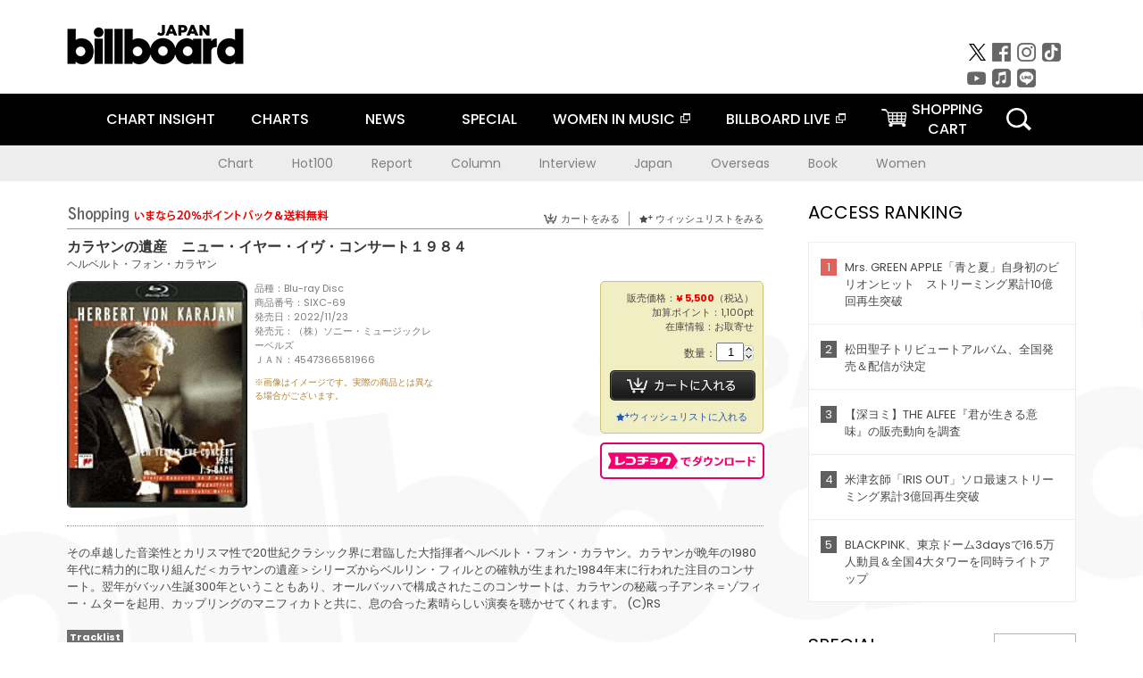

--- FILE ---
content_type: text/html; charset=UTF-8
request_url: https://billboard-japan.com/goods/detail/704512
body_size: 39609
content:
<!DOCTYPE html>
<html lang="ja">
<head>
  <meta charset="utf-8">
        <meta name="keywords" content="ビルボードジャパン,Billboard JAPAN,チャート,音楽,洋楽,邦楽,ミュージック,アーティスト,ランキング,ニュース"/>                <meta name="description" content="米国で最も権威のある音楽チャート・Billboard（ビルボード）の日本公式サイト。洋楽チャート、邦楽チャート、音楽ニュース、プレゼント情報などを提供。"/>      <meta property="og:locale"      content="ja_JP">
  <meta property="og:site_name"   content="Billboard JAPAN">
  <meta property="og:title"       content="ヘルベルト・フォン・カラヤン「カラヤンの遺産　ニュー・イヤー・イヴ・コンサート１９８４」 | SIXC-69 | 4547366581966 | Shopping | Billboard JAPAN">
  <meta property="og:type"        content="article">
  <meta property="og:url"         content="https://www.billboard-japan.com/goods/detail/704512">
    <meta property="og:image"       content="https://www.billboard-japan.com/scale/jackets/00000147/200x_P2_G9005064W.JPG">
    <meta property="og:description" content="米国で最も権威のある音楽チャート・Billboard（ビルボード）の日本公式サイト。洋楽チャート、邦楽チャート、音楽ニュース、プレゼント情報などを提供。">
    <title>ヘルベルト・フォン・カラヤン「カラヤンの遺産　ニュー・イヤー・イヴ・コンサート１９８４」 | SIXC-69 | 4547366581966 | Shopping | Billboard JAPAN</title>
  
      <script src="/common/js/jquery.min.js?date=202510301000"></script>
    <script src="/common/js/jquery.common.js?date=202510301000"></script>
  <script src="/common/js/jquery.carouFredSel.js?date=202510301000"></script>
  <script src="/common/js/jquery.tile.js?date=202510301000"></script>
  <script src="/common/sys/js/jquery.cookie.js?date=202510301000"></script>
  <script src="/common/sys/js/accordion_list.js?date=202510301000"></script>
  <script type="text/javascript" src="/common/js/ydn.js?date=202510301000"></script>
  <script src="/common/js/jquery.easing.1.3.js?date=202510301000" type="text/javascript"></script>
      <script src="/common/sys/js/publicity.js?date=202510301000"></script>
  <script src="/common/sys/js/side_chart.js?date=202510301000"></script>
    <link rel="stylesheet" type="text/css" href="/common/css/html5reset.css?date=202510301000">
  <link rel="stylesheet" type="text/css" href="/common/css/common.css?date=202510301000">
  <link rel="stylesheet" type="text/css" href="/common/sys/css/publicity.css?date=202510301000">
  <link rel="stylesheet" type="text/css" href="/common/sys/css/accordion_list.css?date=202510301000">
  <link rel="stylesheet" type="text/css" href="/common/css/socialcomment.css?date=202510301000">
  <script src="/common/js/search.js?date=202510301000"></script>
    <!--[if lt IE 9]>
  <script src="/common/js/IE9.js"></script>
  <![endif]-->
  <!-- Webtru -->
<script src="https://cmp.datasign.co/v2/a07ef6c4ff/cmp.js" async></script>

<!-- Google tag (gtag.js) -->
<script async src="https://www.googletagmanager.com/gtag/js?id=G-K6CKCDEVKT"></script>
<script>
  window.dataLayer = window.dataLayer || [];
  function gtag(){dataLayer.push(arguments);}
  gtag('js', new Date());

  gtag('config', 'G-K6CKCDEVKT');
  gtag('config', 'UA-32178381-1');
</script>  <SCRIPT LANGUAGE="JavaScript" src="https://web-cache.chocomaru.com/jplayer.js"></SCRIPT>
	<script src="/common/sys/js/goods/js_goods_form.js?date=202510301000"></script>
	<script src="/common/js/jquery.spin.js?date=202510301000"></script>
	<script type="text/javascript">
                            $(document).ready(function(){
                                $(".spin").spin({min:1,max:20});
                            });
                        </script>
	<script type="text/javascript">
                            $(document).ready(function(){
                          if($("#qty").size() > 0)
                                {
                                    $("#qty").blur(function(event){
                                        var su = $("#qty").val();
                                        if (isNaN(su) === true) {
                                            $("#qty").val(1);
                                            return;
                                        }
                                        if (su <= 0) {
                                            $("#qty").val(1);
                                        }
                                        else if (su > 20) {
                                            $("#qty").val(20);
                                        }
                                    });
                                }
                            });
                        </script>
	<link rel="stylesheet" type="text/css" href="/common/css/slick.css?date=202510301000"/>
	<link rel="stylesheet" type="text/css" href="/common/css/new/buyarea_slide.css?date=202510301000"/>
	<script type="text/javascript" src="/common/js/jquery.heightLine.js?date=202510301000"></script>
	<script type="text/javascript" src="/common/js/slick.min.js?date=202510301000"></script>
	<script type="text/javascript" src="/common/js/new/buyarea_slide.js?date=202510301000"></script>    <meta name="google-translate-customization" content="adb8cdd56f6046dc-072c0ff82a717427-gb7c019822dddd6a7-17">
  <meta name="viewport" content="width=device-width,initial-scale=1.0,minimum-scale=1.0,maximum-scale=1.0,user-scalable=no">
  <script type="text/javascript">
  if ((navigator.userAgent.indexOf('iPhone') > 0) || navigator.userAgent.indexOf('iPod') > 0 || (navigator.userAgent.indexOf('Android') > 0 && navigator.userAgent.indexOf('Mobile') > 0)) {
      document.write('<meta name="viewport" content="width=device-width, initial-scale=1.0">');
    }else{
      document.write('<meta name="viewport" content="width=1300">');
    }
  </script>
  <link rel="shortcut icon" href="/favicon.ico">
  <!--ここから追記分-->
  <link href="https://fonts.googleapis.com/css?family=Poppins:400,500,700" rel="stylesheet">
  <link rel="stylesheet" type="text/css" href="/common/css/new/common.css?date=202510301000">
  <link rel="stylesheet" type="text/css" href="/common/css/new/common_header.css?date=202510301000">
  <link rel="stylesheet" type="text/css" href="/common/css/new/common_footer.css?date=202510301000">
  <script src="/common/js/new/new_common.js?date=202510301000"></script>
  <!--ここまで追記分-->
  <script type="application/javascript" src="//anymind360.com/js/1567/ats.js"></script>

  <!--Taboola-->
<script type="text/javascript">
  window._taboola = window._taboola || [];
  _taboola.push({article:'auto'});
  !function (e, f, u, i) {
    if (!document.getElementById(i)){
      e.async = 1;
      e.src = u;
      e.id = i;
      f.parentNode.insertBefore(e, f);
    }
  }(document.createElement('script'),
  document.getElementsByTagName('script')[0],
  '//cdn.taboola.com/libtrc/billboard-japan/loader.js',
  'tb_loader_script');
  if(window.performance && typeof window.performance.mark == 'function')
    {window.performance.mark('tbl_ic');}
</script>
  <!--Taboola-->
	<!-- google ad -->
<!-- google ad -->
</head><body class="goods">
<div id="cm_wrapper">
  
  <div style="display:none;">
<span id="js_cm_title"></span>
</div>
<div id="cm_header" class="cf">
<header>
  <h1 id="cm_sitelogo"><a href="/"><img src="/common/img/img_sitelogo.png" alt="Billboard JAPAN"></a></h1>
  <a href="javascript:showMain();" class="button skip">このページをスキップする</a>
</header>
</div>
<div id="cm_content"  class="cf">
<input type ="hidden" id ="js_publicity_url" value = "">
<div id="widebanner"></div>
    <article>
	<!-- CM -->
    <div id="cm">
    <p>
    </p>
    </div>
	<!-- /CMここまで -->
    </article>
    <br />
</div>  
</div>
<!-- / #cm_wrapper -->

<div id="wrapper">
  
    <!-- ヘッダーここから -->
  <div id="header" class="cf">
    <header class="inner">
      <div class="header_inner cf">
        <h1 id="sitelogo"><a class="hover" href="/"><img src="/common/img/img_header_sitelogo.png" alt="Billboard JAPAN"></a></h1>
        <div id="topbanner" class="pc_obj">  
        </div>
        <!-- / #topbanner -->
        <div class="menu_toggle sp_obj"><img src="/common/img/icon_menu_close.gif" alt=""></div>
        <p class="search_btn search_toggle sp_obj"><img src="/common/img/icon_search_close.gif" alt="検索"></p>
        <div class="form_area">
          <form method="get" action="/search">
            <fieldset>
              <input id="searchtext" title="キーワードで検索" type="search" name="q" value="" placeholder="キーワードで検索" required />
              <input class="hover" type="submit" id="searchsubmit" value="検索" />
            </fieldset>
          </form>
          <p class="search_toggle sp_obj">閉じる</p>
        </div>
        <!-- / .form_area -->
      </div>
      <!-- / .header_inner -->
<noscript>
<div class="no_script">
<p>現在お使いのブラウザではJavascriptが有効となっていないため、サイトのコンテンツが正常に表示・動作されません。<br />
Javascriptを有効にしてください。詳しくはお使いのブラウザのヘルプをご覧ください。</p>
</div>
</noscript>
      <div class="menu_area">
        <nav id="globalNavi">
          <ul class="cf">
            <li class="toggle_menu">
              <a href="javascript:void(0);" class="sp_nolink slide_btn">CHART INSIGHT<span class="sp_obj">＋</span></a>
              <div class="slide_menu">
                <div class="slide_content">
                  <!--<p class="sp_obj"><a href="/chart_insight/">CHART INSIGHT</a></p>-->
                  <!--<p class="sp_obj"><a href="/chart_insight_global/">CHART INSIGHT GLOBAL</a></p>-->
                  <!--<p class="sp_obj"><a href="/chart_insight_books/">BOOK CHART INSIGHT</a></p>-->
                  <ul>
                    <li class="toggle_menu"><a href="javascript:void(0);" class="sp_nolink underslide_btn">MUSIC</a>
                      <div class="underslide_content">
                        <ul>
                          <li><a href="/chart_insight/">CHART INSIGHT</a></li>
                          <li><a href="/chart_insight_global/">CHART INSIGHT GLOBAL</a></li>
                        </ul>
                      </div>
                    </li>
                    <li class="toggle_menu"><a href="javascript:void(0);" class="sp_nolink underslide_btn">BOOKS</a>
                      <div class="underslide_content">
                        <ul>
                          <li><a href="/chart_insight_books/">BOOK CHART INSIGHT</a></li>
                        </ul>
                      </div>
                    </li>
                  </ul>
                </div>
              </div>
              <!-- / .slide_menu -->
            </li>
            <li class="toggle_menu">
              <a href="javascript:void(0);" class="sp_nolink slide_btn">CHARTS<span class="sp_obj">＋</span></a>
              <div class="slide_menu">
                <div class="slide_content">
                  <!--<p class="sp_obj"><a href="/charts/">CHATRS TOP</a></p>-->
                  <!--<p class="sp_obj"><a href="/charts/book/">BOOKS CHATRS TOP</a></p>-->
                  <ul>
                    <li class="toggle_menu"><a href="javascript:void(0);" class="sp_nolink underslide_btn">MUSIC</a>
                      <div class="underslide_content">
                        <ul>
                          <li><a href="/charts/">JAPAN CHARTS</a></li>
                          <li><a href="/charts/oversea/">WORLD CHARTS</a></li>
                          <li><a href="/charts/year_end/">YEAR END (JAPAN)</a></li>
                          <li><a href="/charts/year_end_oversea/">YEAR END (WORLD)</a></li>
                        </ul>
                      </div>
                    </li>
                    <li class="toggle_menu"><a href="javascript:void(0);" class="sp_nolink underslide_btn">BOOKS</a>
                      <div class="underslide_content">
                        <ul>
                          <li><a href="/charts/book/">JAPAN CHARTS</a></li>
                          <!-- <li><a href="/charts/year_end_book/">YEAR END (JAPAN)</a></li> -->
                        </ul>
                      </div>
                    </li>
                  </ul>
                </div>
              </div>
              <!-- / .slide_menu -->
            </li>
            <li class="toggle_menu">
              <a href="/d_news/" class="sp_nolink slide_btn">NEWS<span class="sp_obj">＋</span></a>
              <div class="slide_menu">
                <div class="slide_content">
                  <!--<p class="sp_obj"><a href="/d_news/">NEWS TOP</a></p>-->
                  <ul>
                    <li><a href="/d_news/">ALL</a></li>
                    <li><a href="/d_news/jpn/">JAPAN</a></li>
                    <li><a href="/d_news/overseas/">OVERSEAS</a></li>
                  </ul>
                </div>
              </div>
              <!-- / .slide_menu -->
            </li>
            <li><a href="/special/">SPECIAL</a></li>
            <li><a href="https://www.billboard-japan.com/wim/" target="_blank" class="blank">WOMEN IN MUSIC</a></li>
            <li><a href="http://www.billboard-live.com/" target="_blank" class="blank">BILLBOARD LIVE</a></li>
            <li class="pc_shopcart"><a href="http://www.vanda.co.jp/billboard/cart/" class="btn_shopcart">SHOPPING<br>CART</a></li>
            <li class="sp_shopcart"><a href="http://www.vanda.co.jp/billboard/sp/cart/" class="btn_shopcart">SHOPPING CART</a></li>
            <li class="pc_search"><a href="javascript:void(0)"></a></li>
          </ul>
        </nav>
        <!-- / #globalNavi -->
        <div id="sns_navi">
          <ul>
            <li><a class="hover" href="https://twitter.com/Billboard_JAPAN" target="_blank"><img class="js_img_switch" src="/common/img/twitter_btn_pc.png" alt="X(旧Twitter)"></a></li>
            <li><a class="hover" href="https://www.facebook.com/pages/Billboard-JAPAN/635768896442966?fref=ts" target="_blank"><img class="js_img_switch" src="/common/img/facebook_btn_pc.png"alt="facebook"></a></li>
            <li><a class="hover" href="https://www.instagram.com/billboard_japan/" target="_blank"><img class="js_img_switch" src="/common/img/instagram_btn_pc.png" alt="Instagram"></a></li>
            <li><a class="hover" href="https://www.tiktok.com/@billboard_japan" target="_blank"><img class="js_img_switch" src="/common/img/tiktok_btn_pc.png" alt="Tik Tok"></a></li>
            <li><a class="hover" href="https://www.youtube.com/@BillboardJAPAN" target="_blank"><img class="js_img_switch" src="/common/img/youtube_btn_pc.png" alt="You Tube"></a></li>
            <li><a class="hover" href="http://applemusic.com/billboard-japan"><img class="js_img_switch" src="/common/img/apple_icon_pc.png" alt="iTunes Store"></a></li>
            <li><a class="hover" href="https://line.me/ti/p/%40oa-billboardnews" target="_blank"><img class="js_img_switch" src="/common/img/line_btn_pc.png" alt="LINE"></a></li>
          </ul>
        </div>
        <!-- / #sns_navi -->
      </div>
      <!-- / .menu_area -->
    <div class="chart_area scroll_wrap">
      <div class="scroll_area">
        <ul>
          <li><a href="/tagindex/detail/4">Chart</a></li>
          <li><a href="/tagindex/detail/32">Hot100</a></li>
          <li><a href="/tagindex/detail/13">Report</a></li>
          <li><a href="/tagindex/detail/41">Column</a></li>
          <li><a href="/tagindex/detail/30">Interview</a></li>
          <li><a href="/tagindex/detail/1">Japan</a></li>
          <li><a href="/tagindex/detail/26">Overseas</a></li>
          <li><a href="/tagindex/detail/163">Book</a></li>
          <li><a href="/tagindex/detail/43">Women</a></li>
        </ul>
      </div>
    </div>
    <!-- / .chart_area -->

    </header>
    <div class="overlay search_toggle"></div><!-- 検索オーバーレイ -->
  </div>
  <!-- ヘッダーここまで -->
  
  <div id="content2" class="cf">
    <div class="inner">
            <div class="leftBox">
        <div id="main2">
                                          


<div class="sp_only_inner">
<!-- レビューここから -->
    <div id="shopping">
    <article>
    <hgroup>
    <h2><img src="/common/img/title_shopping.png" alt="Shoping"></h2>
    <ul class="listUI cf sp_obj"><!-- SP -->
      <li><a href="https://www.vanda.co.jp/billboard/sp/cart/"><img src="/common/img/ico_cart.png" alt="カートをみる">カートをみる</a></li>
      <li><a href="https://www.vanda.co.jp/billboard/sp/wishlist/"><img src="/common/img/ico_wish.png" alt="ウィッシュリストをみる">ウィッシュリストをみる</a></li>
    </ul>
    <ul class="listUI cf pc_obj"><!-- PC -->
      <li><a href="https://www.vanda.co.jp/billboard/cart/"><img src="/common/img/ico_cart.png" alt="カートをみる">カートをみる</a></li>
      <li><a href="https://www.vanda.co.jp/billboard/wishlist/"><img src="/common/img/ico_wish.png" alt="ウィッシュリストをみる">ウィッシュリストをみる</a></li>
    </ul>
  </hgroup>
    <section class="cf">
    <hgroup>
    <h3>カラヤンの遺産　ニュー・イヤー・イヴ・コンサート１９８４</h3>
    <h4>
                  <a href="/artists/detail/927498">ヘルベルト・フォン・カラヤン</a>
              </h4>
    </hgroup>
    <!-- 同一商品の注意書き -->
                        <!-- //同一商品の注意書き -->
    <div id="cdInfo">
        <p><img src="/scale/jackets/00000147/200x200_P2_G9005064W.JPG" alt="ヘルベルト・フォン・カラヤン「 カラヤンの遺産　ニュー・イヤー・イヴ・コンサート１９８４」"/></p>
    <ul>
    <li>品種：Blu-ray Disc</li>
    <li>商品番号：SIXC-69</li>
    <li>発売日：2022/11/23</li>
    <li>発売元：（株）ソニー・ミュージックレーベルズ</li>
    <li>ＪＡＮ：4547366581966</li>
    <!-- ジャケット写真の注意書き -->
    <li id="jk_caption">※画像はイメージです。実際の商品とは異なる場合がございます。</li>
    <!-- //ジャケット写真の注意書き -->

    </ul>
    </div>
    <!-- / #cdInfo -->
    <div id="sellInfo">
    <div id="sellInfobox">
    <ul>
            <li>販売価格：<strong>&yen; 5,500</strong>（税込）</li>
                <li>加算ポイント：1,100pt</li>
                                <li>在庫情報：お取寄せ</li>
                </ul>
                                            <form action="https://www.vanda.co.jp/billboard/" id="AddToCartForm" name="AddToCartForm" method="post" accept-charset="utf-8">
                <input type ="hidden" name ="m" value ="cart">
                <input type ="hidden" name="sku" id="sku" value="4547366581966"/>
                <label for="qty">数量：</label><input type="text" name="qty" id="qty" maxlength="2"  size="2" value="1" class="spin" />
                <div class="pc_obj"><button type="submit" class="btn_buycart">カートに入れる</button></div>
                <div class="sp_obj"><button type="submit" class="btn_buycart" onclick="this.form.action='https://www.vanda.co.jp/billboard/sp/';">カートに入れる</button></div>
                </form>
                <p class="pc_obj"><a href="https://www.vanda.co.jp/billboard/wishlist/sku/4547366581966/"><img src="/common/img/ico_wish_b.png" alt="ウィッシュリスト">ウィッシュリストに入れる</a></p>
                <p class="sp_obj"><a href="https://www.vanda.co.jp/billboard/sp/wishlist/sku/4547366581966/"><img src="/common/img/ico_wish_b.png" alt="ウィッシュリスト">ウィッシュリストに入れる</a></p>
                            </div>
    <!-- / #sellInfobox -->
            <p><a href="http://recochoku.jp/search/artist/?affiliate=6501010004&q=%E3%83%98%E3%83%AB%E3%83%99%E3%83%AB%E3%83%88%E3%83%BB%E3%83%95%E3%82%A9%E3%83%B3%E3%83%BB%E3%82%AB%E3%83%A9%E3%83%A4%E3%83%B3" target="_blank" class="btn_reco">レコチョクでダウンロード</a></p>
        </div>
    <!-- / #sellInfo -->
    <div id="maintext">
    <p>その卓越した音楽性とカリスマ性で20世紀クラシック界に君臨した大指揮者ヘルベルト・フォン・カラヤン。カラヤンが晩年の1980年代に精力的に取り組んだ＜カラヤンの遺産＞シリーズからベルリン・フィルとの確執が生まれた1984年末に行われた注目のコンサート。翌年がバッハ生誕300年ということもあり、オールバッハで構成されたこのコンサートは、カラヤンの秘蔵っ子アンネ＝ゾフィー・ムターを起用、カップリングのマニフィカトと共に、息の合った素晴らしい演奏を聴かせてくれます。 (C)RS</p>
                                            <div id="tracklist">
        <h5>Tracklist</h5>
                                                                                    <table>
                <thead>
                <th>Disc01</th>
                </thead>
                <tbody>
                                                        <tr class="dlcolor">
                        <td>01.オープニング</td>
                            <td></td>
                        </tr>
                                                                        <tr>
                        <td>02.ヴァイオリン協奏曲第２番ホ長調　ＢＷＶ　１０４２　Ⅰ．アレグロ</td>
                            <td></td>
                        </tr>
                                                                        <tr class="dlcolor">
                        <td>03.ヴァイオリン協奏曲第２番ホ長調　ＢＷＶ　１０４２　Ⅱ．アダージョ</td>
                            <td></td>
                        </tr>
                                                                        <tr>
                        <td>04.ヴァイオリン協奏曲第２番ホ長調　ＢＷＶ　１０４２　Ⅲ．アレグロ・アッサイ</td>
                            <td></td>
                        </tr>
                                                                        <tr class="dlcolor">
                        <td>05.ソリスト入場</td>
                            <td></td>
                        </tr>
                                                                        <tr>
                        <td>06.マニフィカト　ニ長調　ＢＷＶ　２４３　Ⅰ．マニフィカト</td>
                            <td></td>
                        </tr>
                                                                        <tr class="dlcolor">
                        <td>07.マニフィカト　ニ長調　ＢＷＶ　２４３　Ⅱ．エト・エクスルタヴィト</td>
                            <td></td>
                        </tr>
                                                                        <tr>
                        <td>08.マニフィカト　ニ長調　ＢＷＶ　２４３　Ⅲ．クイア・レスペクスィト　Ⅳ．オムネス・ゲネラツィオネス</td>
                            <td></td>
                        </tr>
                                                                        <tr class="dlcolor">
                        <td>09.マニフィカト　ニ長調　ＢＷＶ　２４３　Ⅴ．クイア・フェチト</td>
                            <td></td>
                        </tr>
                                                                        <tr>
                        <td>10.マニフィカト　ニ長調　ＢＷＶ　２４３　Ⅵ．エト・ミゼリコルディア</td>
                            <td></td>
                        </tr>
                                                                        <tr class="dlcolor">
                        <td>11.マニフィカト　ニ長調　ＢＷＶ　２４３　Ⅶ．フェチト・ポテンツィアム</td>
                            <td></td>
                        </tr>
                                                                        <tr>
                        <td>12.マニフィカト　ニ長調　ＢＷＶ　２４３　Ⅷ．デポスイト</td>
                            <td></td>
                        </tr>
                                                                        <tr class="dlcolor">
                        <td>13.マニフィカト　ニ長調　ＢＷＶ　２４３　Ⅸ．エスリエンテス</td>
                            <td></td>
                        </tr>
                                                                        <tr>
                        <td>14.マニフィカト　ニ長調　ＢＷＶ　２４３　Ⅹ．スシピト・イスラエル</td>
                            <td></td>
                        </tr>
                                                                        <tr class="dlcolor">
                        <td>15.マニフィカト　ニ長調　ＢＷＶ　２４３　ⅩⅠ．スイクト・ロクトゥス</td>
                            <td></td>
                        </tr>
                                                                        <tr>
                        <td>16.マニフィカト　ニ長調　ＢＷＶ　２４３　ⅩⅡ．グローリア</td>
                            <td></td>
                        </tr>
                                        </tbody>
        </table>
        </div>
        <!-- / #tracklist -->
        </div>
    <!-- / #maintext -->
    </section>
    </article>
    </div>
    <!-- / #shopping -->
</div>
<!-- / .sp_only_inner -->

  <!--sldier-->
  <div class="buyArea_wrap">
    <p class="buyArea__ttl">関連商品</p>
    <div class="buyArea">
      <!-- ///////////////////////////////PC////////////////////////////////// -->
      <div class="inner slide_selector pc_obj" id="js-changeList">
                          <div class="buyArea__BoxWrap">
                                  <div class="buyArea__DetailBox">
              <dl>
                <dt class="buyArea__Name"><a href="/goods/detail/773860">モーツァルト：ヴァイオリン協奏曲　第５番≪トルコ風≫</a></dt>
                <dd class="cf">
                  <div class="buyArea__Image">
                    <a href="/goods/detail/773860"><img src="/scale/jackets/00000164/80x80_P2_H1336760W.JPG" alt="アンネ＝ゾフィー・ムター ベルリン・フィルハーモニー管弦楽団 ヘルベルト・フォン・カラヤン「モーツァルト：ヴァイオリン協奏曲　第５番≪トルコ風≫」"/></a>
                  </div>
                  <div class="buyArea__detailList">
                    <p class="buyArea__Date">2026/06/24</p>
                    <p class="buyArea__Category">[CD]</p>
                    <p class="buyArea__Price matchHeightPrice">-</p>
                    <div class="buyArea__Btn">
                      <a href="/goods/detail/773860">
                        <img src="/common/img/d_news/image/buy-btn_pc.gif" alt="購入画面へ">
                      </a>
                    </div>
                  </div>
                </dd>
              </dl>
            </div>
                                  <div class="buyArea__DetailBox">
              <dl>
                <dt class="buyArea__Name"><a href="/goods/detail/773682">モーツァルト：レクイエム</a></dt>
                <dd class="cf">
                  <div class="buyArea__Image">
                    <a href="/goods/detail/773682"><img src="/scale/jackets/00000164/80x80_P2_H1336734W.JPG" alt="ヘルベルト・フォン・カラヤン アンナ・トモワ＝シントウ アグネス・バルツァ ヴェルナー・クレン ジョゼ・ヴァン・ダム ルドルフ・ショルツ ウィーン楽友協会合唱団 ヘルムート・フロシャウアー「モーツァルト：レクイエム」"/></a>
                  </div>
                  <div class="buyArea__detailList">
                    <p class="buyArea__Date">2026/03/25</p>
                    <p class="buyArea__Category">[CD]</p>
                    <p class="buyArea__Price matchHeightPrice">-</p>
                    <div class="buyArea__Btn">
                      <a href="/goods/detail/773682">
                        <img src="/common/img/d_news/image/buy-btn_pc.gif" alt="購入画面へ">
                      </a>
                    </div>
                  </div>
                </dd>
              </dl>
            </div>
                                  <div class="buyArea__DetailBox">
              <dl>
                <dt class="buyArea__Name"><a href="/goods/detail/773677">モーツァルト：歌劇≪ドン・ジョヴァンニ≫ハイライツ</a></dt>
                <dd class="cf">
                  <div class="buyArea__Image">
                    <a href="/goods/detail/773677"><img src="/scale/jackets/00000164/80x80_P2_H1336729W.JPG" alt="ヘルベルト・フォン・カラヤン アンナ・トモワ＝シントウ キャスリーン・バトル アグネス・バルツァ エスタ・ヴィンベルイ サミュエル・レイミー フェルッチョ・フルラネット パータ・ブルチュラーゼ「モーツァルト：歌劇≪ドン・ジョヴァンニ≫ハイライツ」"/></a>
                  </div>
                  <div class="buyArea__detailList">
                    <p class="buyArea__Date">2026/03/25</p>
                    <p class="buyArea__Category">[CD]</p>
                    <p class="buyArea__Price matchHeightPrice">-</p>
                    <div class="buyArea__Btn">
                      <a href="/goods/detail/773677">
                        <img src="/common/img/d_news/image/buy-btn_pc.gif" alt="購入画面へ">
                      </a>
                    </div>
                  </div>
                </dd>
              </dl>
            </div>
                                  <div class="buyArea__DetailBox">
              <dl>
                <dt class="buyArea__Name"><a href="/goods/detail/773649">モーツァルト：交響曲　第４０番</a></dt>
                <dd class="cf">
                  <div class="buyArea__Image">
                    <a href="/goods/detail/773649"><img src="/scale/jackets/00000164/80x80_P2_H1336701W.JPG" alt="ヘルベルト・フォン・カラヤン ベルリン・フィルハーモニー管弦楽団「モーツァルト：交響曲　第４０番」"/></a>
                  </div>
                  <div class="buyArea__detailList">
                    <p class="buyArea__Date">2026/03/25</p>
                    <p class="buyArea__Category">[CD]</p>
                    <p class="buyArea__Price matchHeightPrice">-</p>
                    <div class="buyArea__Btn">
                      <a href="/goods/detail/773649">
                        <img src="/common/img/d_news/image/buy-btn_pc.gif" alt="購入画面へ">
                      </a>
                    </div>
                  </div>
                </dd>
              </dl>
            </div>
                                  <div class="buyArea__DetailBox">
              <dl>
                <dt class="buyArea__Name"><a href="/goods/detail/773648">モーツァルト：交響曲　第３８番≪プラハ≫</a></dt>
                <dd class="cf">
                  <div class="buyArea__Image">
                    <a href="/goods/detail/773648"><img src="/scale/jackets/00000164/80x80_P2_H1336700W.JPG" alt="ヘルベルト・フォン・カラヤン ベルリン・フィルハーモニー管弦楽団「モーツァルト：交響曲　第３８番≪プラハ≫」"/></a>
                  </div>
                  <div class="buyArea__detailList">
                    <p class="buyArea__Date">2026/03/25</p>
                    <p class="buyArea__Category">[CD]</p>
                    <p class="buyArea__Price matchHeightPrice">-</p>
                    <div class="buyArea__Btn">
                      <a href="/goods/detail/773648">
                        <img src="/common/img/d_news/image/buy-btn_pc.gif" alt="購入画面へ">
                      </a>
                    </div>
                  </div>
                </dd>
              </dl>
            </div>
                                  <div class="buyArea__DetailBox">
              <dl>
                <dt class="buyArea__Name"><a href="/goods/detail/770730">アイネ・クライネ・ナハトムジーク　～カラヤン超定番モーツァルト・ベストｐｒｅｍｉｕｍ</a></dt>
                <dd class="cf">
                  <div class="buyArea__Image">
                    <a href="/goods/detail/770730"><img src="/scale/jackets/00000164/80x80_P2_G3905242W.JPG" alt="ヘルベルト・フォン・カラヤン キャスリーン・バトル イレアナ・コトルバス アンナ・トモワ＝シントウ カーリン・オット ジャネット・ペリー フレデリカ・フォン・シュターデ ジョゼ・ヴァン・ダム「アイネ・クライネ・ナハトムジーク　～カラヤン超定番モーツァルト・ベストｐｒｅｍｉｕｍ」"/></a>
                  </div>
                  <div class="buyArea__detailList">
                    <p class="buyArea__Date">2026/01/28</p>
                    <p class="buyArea__Category">[CD]</p>
                    <p class="buyArea__Price matchHeightPrice">-</p>
                    <div class="buyArea__Btn">
                      <a href="/goods/detail/770730">
                        <img src="/common/img/d_news/image/buy-btn_pc.gif" alt="購入画面へ">
                      </a>
                    </div>
                  </div>
                </dd>
              </dl>
            </div>
                    </div>
                  <div class="buyArea__BoxWrap">
                                  <div class="buyArea__DetailBox">
              <dl>
                <dt class="buyArea__Name"><a href="/goods/detail/769307">ムソルグスキー：組曲≪展覧会の絵≫／ラヴェル：ボレロ</a></dt>
                <dd class="cf">
                  <div class="buyArea__Image">
                    <a href="/goods/detail/769307"><img src="/scale/jackets/00000163/80x80_P2_G4839558W.JPG" alt="ヘルベルト・フォン・カラヤン ベルリン・フィルハーモニー管弦楽団「ムソルグスキー：組曲≪展覧会の絵≫／ラヴェル：ボレロ」"/></a>
                  </div>
                  <div class="buyArea__detailList">
                    <p class="buyArea__Date">2026/01/21</p>
                    <p class="buyArea__Category">[スーパーオーディオＣＤ]</p>
                    <p class="buyArea__Price matchHeightPrice">-</p>
                    <div class="buyArea__Btn">
                      <a href="/goods/detail/769307">
                        <img src="/common/img/d_news/image/buy-btn_pc.gif" alt="購入画面へ">
                      </a>
                    </div>
                  </div>
                </dd>
              </dl>
            </div>
                                  <div class="buyArea__DetailBox">
              <dl>
                <dt class="buyArea__Name"><a href="/goods/detail/769308">ボレロ　～ザ・ベスト・オブ・ラヴェル</a></dt>
                <dd class="cf">
                  <div class="buyArea__Image">
                    <a href="/goods/detail/769308"><img src="/scale/jackets/00000164/80x80_P2_G4841454W.JPG" alt="（クラシック） ベルリン・フィルハーモニー管弦楽団 ヘルベルト・フォン・カラヤン ピエール・ブーレーズ ボストン交響楽団 小澤征爾 スイス・ロマンド管弦楽団 エルネスト・アンセルメ「ボレロ　～ザ・ベスト・オブ・ラヴェル」"/></a>
                  </div>
                  <div class="buyArea__detailList">
                    <p class="buyArea__Date">2025/12/17</p>
                    <p class="buyArea__Category">[CD]</p>
                    <p class="buyArea__Price matchHeightPrice">-</p>
                    <div class="buyArea__Btn">
                      <a href="/goods/detail/769308">
                        <img src="/common/img/d_news/image/buy-btn_pc.gif" alt="購入画面へ">
                      </a>
                    </div>
                  </div>
                </dd>
              </dl>
            </div>
                                  <div class="buyArea__DetailBox">
              <dl>
                <dt class="buyArea__Name"><a href="/goods/detail/769306">ドビュッシー：交響詩≪海≫、牧神の午後への前奏曲／ラヴェル：バレエ≪ダフニスとクロエ≫第２組曲</a></dt>
                <dd class="cf">
                  <div class="buyArea__Image">
                    <a href="/goods/detail/769306"><img src="/scale/jackets/00000163/80x80_P2_G4839559W.JPG" alt="ヘルベルト・フォン・カラヤン ベルリン・フィルハーモニー管弦楽団「ドビュッシー：交響詩≪海≫、牧神の午後への前奏曲／ラヴェル：バレエ≪ダフニスとクロエ≫第２組曲」"/></a>
                  </div>
                  <div class="buyArea__detailList">
                    <p class="buyArea__Date">2025/12/17</p>
                    <p class="buyArea__Category">[スーパーオーディオＣＤ]</p>
                    <p class="buyArea__Price matchHeightPrice">-</p>
                    <div class="buyArea__Btn">
                      <a href="/goods/detail/769306">
                        <img src="/common/img/d_news/image/buy-btn_pc.gif" alt="購入画面へ">
                      </a>
                    </div>
                  </div>
                </dd>
              </dl>
            </div>
                                  <div class="buyArea__DetailBox">
              <dl>
                <dt class="buyArea__Name"><a href="/goods/detail/759265">プッチーニ：歌劇≪ラ・ボエーム≫ハイライツ</a></dt>
                <dd class="cf">
                  <div class="buyArea__Image">
                    <a href="/goods/detail/759265"><img src="/scale/jackets/00000161/80x80_P2_G3880880W.JPG" alt="ヘルベルト・フォン・カラヤン ミレッラ・フレーニ ルチアーノ・パヴァロッティ エリザベス・ハーウッド シェーネベルク少年合唱団 ベルリン・ドイツ・オペラ合唱団 ベルリン・フィルハーモニー管弦楽団 ヴァルター・ハーゲン＝グロル「プッチーニ：歌劇≪ラ・ボエーム≫ハイライツ」"/></a>
                  </div>
                  <div class="buyArea__detailList">
                    <p class="buyArea__Date">2025/10/08</p>
                    <p class="buyArea__Category">[CD]</p>
                    <p class="buyArea__Price matchHeightPrice">-</p>
                    <div class="buyArea__Btn">
                      <a href="/goods/detail/759265">
                        <img src="/common/img/d_news/image/buy-btn_pc.gif" alt="購入画面へ">
                      </a>
                    </div>
                  </div>
                </dd>
              </dl>
            </div>
                                  <div class="buyArea__DetailBox">
              <dl>
                <dt class="buyArea__Name"><a href="/goods/detail/762669">ヴェルディ：歌劇「イル・トロヴァトーレ」（全曲）</a></dt>
                <dd class="cf">
                  <div class="buyArea__Image">
                    <a href="/goods/detail/762669"><img src="/scale/jackets/00000163/80x80_P2_H1323737W.JPG" alt="ヘルベルト・フォン・カラヤン プラシド・ドミンゴ ライナ・カバイヴァンスカ ピエロ・カプッチッリ フィオレンツァ・コッソット ジョゼ・ヴァン・ダム マリア・ヴェヌーティ ハインツ・ツェドニク「ヴェルディ：歌劇「イル・トロヴァトーレ」（全曲）」"/></a>
                  </div>
                  <div class="buyArea__detailList">
                    <p class="buyArea__Date">2025/10/01</p>
                    <p class="buyArea__Category">[CD]</p>
                    <p class="buyArea__Price matchHeightPrice">-</p>
                    <div class="buyArea__Btn">
                      <a href="/goods/detail/762669">
                        <img src="/common/img/d_news/image/buy-btn_pc.gif" alt="購入画面へ">
                      </a>
                    </div>
                  </div>
                </dd>
              </dl>
            </div>
                                  <div class="buyArea__DetailBox">
              <dl>
                <dt class="buyArea__Name"><a href="/goods/detail/762668">ワーグナー：舞台神聖祭典劇「パルジファル」（全曲）</a></dt>
                <dd class="cf">
                  <div class="buyArea__Image">
                    <a href="/goods/detail/762668"><img src="/scale/jackets/00000163/80x80_P2_H1323736W.JPG" alt="ヘルベルト・フォン・カラヤン エーベルハルト・ヴェヒター トゥゴミル・フランク ハンス・ホッター フリッツ・ウール ヴァルター・ベリー エリザベート・ヘンゲン クリスタ・ルートヴィヒ「ワーグナー：舞台神聖祭典劇「パルジファル」（全曲）」"/></a>
                  </div>
                  <div class="buyArea__detailList">
                    <p class="buyArea__Date">2025/10/01</p>
                    <p class="buyArea__Category">[CD]</p>
                    <p class="buyArea__Price matchHeightPrice">-</p>
                    <div class="buyArea__Btn">
                      <a href="/goods/detail/762668">
                        <img src="/common/img/d_news/image/buy-btn_pc.gif" alt="購入画面へ">
                      </a>
                    </div>
                  </div>
                </dd>
              </dl>
            </div>
                    </div>
                  <div class="buyArea__BoxWrap">
                                  <div class="buyArea__DetailBox">
              <dl>
                <dt class="buyArea__Name"><a href="/goods/detail/762667">プッチーニ：歌劇「ラ・ボエーム」（全曲）</a></dt>
                <dd class="cf">
                  <div class="buyArea__Image">
                    <a href="/goods/detail/762667"><img src="/scale/jackets/00000163/80x80_P2_H1323745W.JPG" alt="ヘルベルト・フォン・カラヤン ミレッラ・フレーニ ジャンニ・ライモンディ ジュゼッペ・タッデイ ローランド・パネライ イーヴォ・ヴィンコ ペーター・クライン ヒルデ・ギューデン「プッチーニ：歌劇「ラ・ボエーム」（全曲）」"/></a>
                  </div>
                  <div class="buyArea__detailList">
                    <p class="buyArea__Date">2025/10/01</p>
                    <p class="buyArea__Category">[CD]</p>
                    <p class="buyArea__Price matchHeightPrice">-</p>
                    <div class="buyArea__Btn">
                      <a href="/goods/detail/762667">
                        <img src="/common/img/d_news/image/buy-btn_pc.gif" alt="購入画面へ">
                      </a>
                    </div>
                  </div>
                </dd>
              </dl>
            </div>
                                  <div class="buyArea__DetailBox">
              <dl>
                <dt class="buyArea__Name"><a href="/goods/detail/762666">Ｊ．シュトラウス：喜歌劇「こうもり」（全曲）</a></dt>
                <dd class="cf">
                  <div class="buyArea__Image">
                    <a href="/goods/detail/762666"><img src="/scale/jackets/00000163/80x80_P2_H1323739W.JPG" alt="ヘルベルト・フォン・カラヤン ヒルデ・ギューデン リタ・シュトライヒ エーベルハルト・ヴェヒター ジュゼッペ・ザンピエリ ゲルハルト・シュトルツ エーリヒ・クンツ ヴァルター・ベリー「Ｊ．シュトラウス：喜歌劇「こうもり」（全曲）」"/></a>
                  </div>
                  <div class="buyArea__detailList">
                    <p class="buyArea__Date">2025/10/01</p>
                    <p class="buyArea__Category">[CD]</p>
                    <p class="buyArea__Price matchHeightPrice">-</p>
                    <div class="buyArea__Btn">
                      <a href="/goods/detail/762666">
                        <img src="/common/img/d_news/image/buy-btn_pc.gif" alt="購入画面へ">
                      </a>
                    </div>
                  </div>
                </dd>
              </dl>
            </div>
                                  <div class="buyArea__DetailBox">
              <dl>
                <dt class="buyArea__Name"><a href="/goods/detail/759299">Ｅｖｅｒｙｔｈｉｎｇ　Ｃｌａｓｓｉｃｓ　～ベスト・セレクション</a></dt>
                <dd class="cf">
                  <div class="buyArea__Image">
                    <a href="/goods/detail/759299"><img src="/scale/jackets/00000162/80x80_P2_G4821771W.JPG" alt="（クラシック） ヘルベルト・フォン・カラヤン カルロス・クライバー 小澤征爾 マルタ・アルゲリッチ ヴラディーミル・アシュケナージ チョン・キョンファ ピエール・フルニエ「Ｅｖｅｒｙｔｈｉｎｇ　Ｃｌａｓｓｉｃｓ　～ベスト・セレクション」"/></a>
                  </div>
                  <div class="buyArea__detailList">
                    <p class="buyArea__Date">2025/09/10</p>
                    <p class="buyArea__Category">[CD]</p>
                    <p class="buyArea__Price matchHeightPrice">-</p>
                    <div class="buyArea__Btn">
                      <a href="/goods/detail/759299">
                        <img src="/common/img/d_news/image/buy-btn_pc.gif" alt="購入画面へ">
                      </a>
                    </div>
                  </div>
                </dd>
              </dl>
            </div>
                                  <div class="buyArea__DetailBox">
              <dl>
                <dt class="buyArea__Name"><a href="/goods/detail/759232">ワーグナー：楽劇≪ニーベルングの指環≫ハイライツ</a></dt>
                <dd class="cf">
                  <div class="buyArea__Image">
                    <a href="/goods/detail/759232"><img src="/scale/jackets/00000161/80x80_P2_G3880913W.JPG" alt="ヘルベルト・フォン・カラヤン ディートリヒ・フィッシャー＝ディースカウ ジョン・ヴィッカーズ グンドゥラ・ヤノヴィッツ ジェス・トーマス ヘルガ・デルネシュ ベルリン・フィルハーモニー管弦楽団「ワーグナー：楽劇≪ニーベルングの指環≫ハイライツ」"/></a>
                  </div>
                  <div class="buyArea__detailList">
                    <p class="buyArea__Date">2025/09/10</p>
                    <p class="buyArea__Category">[CD]</p>
                    <p class="buyArea__Price matchHeightPrice">-</p>
                    <div class="buyArea__Btn">
                      <a href="/goods/detail/759232">
                        <img src="/common/img/d_news/image/buy-btn_pc.gif" alt="購入画面へ">
                      </a>
                    </div>
                  </div>
                </dd>
              </dl>
            </div>
                                  <div class="buyArea__DetailBox">
              <dl>
                <dt class="buyArea__Name"><a href="/goods/detail/759230">チャイコフスキー＆ドヴォルザーク：弦楽セレナード</a></dt>
                <dd class="cf">
                  <div class="buyArea__Image">
                    <a href="/goods/detail/759230"><img src="/scale/jackets/00000161/80x80_P2_G3880927W.JPG" alt="ヘルベルト・フォン・カラヤン ベルリン・フィルハーモニー管弦楽団「チャイコフスキー＆ドヴォルザーク：弦楽セレナード」"/></a>
                  </div>
                  <div class="buyArea__detailList">
                    <p class="buyArea__Date">2025/09/10</p>
                    <p class="buyArea__Category">[CD]</p>
                    <p class="buyArea__Price matchHeightPrice">-</p>
                    <div class="buyArea__Btn">
                      <a href="/goods/detail/759230">
                        <img src="/common/img/d_news/image/buy-btn_pc.gif" alt="購入画面へ">
                      </a>
                    </div>
                  </div>
                </dd>
              </dl>
            </div>
                                  <div class="buyArea__DetailBox">
              <dl>
                <dt class="buyArea__Name"><a href="/goods/detail/759221">ラヴェル：ボレロ、スペイン狂詩曲　ムソルグスキー／ラヴェル編：組曲≪展覧会の絵≫</a></dt>
                <dd class="cf">
                  <div class="buyArea__Image">
                    <a href="/goods/detail/759221"><img src="/scale/jackets/00000161/80x80_P2_G3880951W.JPG" alt="ヘルベルト・フォン・カラヤン ベルリン・フィルハーモニー管弦楽団「ラヴェル：ボレロ、スペイン狂詩曲　ムソルグスキー／ラヴェル編：組曲≪展覧会の絵≫」"/></a>
                  </div>
                  <div class="buyArea__detailList">
                    <p class="buyArea__Date">2025/09/10</p>
                    <p class="buyArea__Category">[CD]</p>
                    <p class="buyArea__Price matchHeightPrice">-</p>
                    <div class="buyArea__Btn">
                      <a href="/goods/detail/759221">
                        <img src="/common/img/d_news/image/buy-btn_pc.gif" alt="購入画面へ">
                      </a>
                    </div>
                  </div>
                </dd>
              </dl>
            </div>
                    </div>
                  <div class="buyArea__BoxWrap">
                                  <div class="buyArea__DetailBox">
              <dl>
                <dt class="buyArea__Name"><a href="/goods/detail/759219">ホルスト：組曲≪惑星≫</a></dt>
                <dd class="cf">
                  <div class="buyArea__Image">
                    <a href="/goods/detail/759219"><img src="/scale/jackets/00000161/80x80_P2_G3880949W.JPG" alt="ヘルベルト・フォン・カラヤン ベルリン・フィルハーモニー管弦楽団 ＲＩＡＳ室内合唱団「ホルスト：組曲≪惑星≫」"/></a>
                  </div>
                  <div class="buyArea__detailList">
                    <p class="buyArea__Date">2025/09/10</p>
                    <p class="buyArea__Category">[CD]</p>
                    <p class="buyArea__Price matchHeightPrice">-</p>
                    <div class="buyArea__Btn">
                      <a href="/goods/detail/759219">
                        <img src="/common/img/d_news/image/buy-btn_pc.gif" alt="購入画面へ">
                      </a>
                    </div>
                  </div>
                </dd>
              </dl>
            </div>
                                  <div class="buyArea__DetailBox">
              <dl>
                <dt class="buyArea__Name"><a href="/goods/detail/759210">ドビュッシー：交響詩≪海≫、牧神の午後への前奏曲／ラヴェル：ボレロ　他</a></dt>
                <dd class="cf">
                  <div class="buyArea__Image">
                    <a href="/goods/detail/759210"><img src="/scale/jackets/00000161/80x80_P2_G3880940W.JPG" alt="ヘルベルト・フォン・カラヤン ベルリン・フィルハーモニー管弦楽団「ドビュッシー：交響詩≪海≫、牧神の午後への前奏曲／ラヴェル：ボレロ　他」"/></a>
                  </div>
                  <div class="buyArea__detailList">
                    <p class="buyArea__Date">2025/09/10</p>
                    <p class="buyArea__Category">[CD]</p>
                    <p class="buyArea__Price matchHeightPrice">-</p>
                    <div class="buyArea__Btn">
                      <a href="/goods/detail/759210">
                        <img src="/common/img/d_news/image/buy-btn_pc.gif" alt="購入画面へ">
                      </a>
                    </div>
                  </div>
                </dd>
              </dl>
            </div>
                                  <div class="buyArea__DetailBox">
              <dl>
                <dt class="buyArea__Name"><a href="/goods/detail/759204">グリーグ：≪ペール・ギュント≫第１組曲＆第２組曲／シベリウス：交響詩≪フィンランディア≫　他</a></dt>
                <dd class="cf">
                  <div class="buyArea__Image">
                    <a href="/goods/detail/759204"><img src="/scale/jackets/00000161/80x80_P2_G3880934W.JPG" alt="ヘルベルト・フォン・カラヤン ベルリン・フィルハーモニー管弦楽団「グリーグ：≪ペール・ギュント≫第１組曲＆第２組曲／シベリウス：交響詩≪フィンランディア≫　他」"/></a>
                  </div>
                  <div class="buyArea__detailList">
                    <p class="buyArea__Date">2025/09/10</p>
                    <p class="buyArea__Category">[CD]</p>
                    <p class="buyArea__Price matchHeightPrice">-</p>
                    <div class="buyArea__Btn">
                      <a href="/goods/detail/759204">
                        <img src="/common/img/d_news/image/buy-btn_pc.gif" alt="購入画面へ">
                      </a>
                    </div>
                  </div>
                </dd>
              </dl>
            </div>
                                  <div class="buyArea__DetailBox">
              <dl>
                <dt class="buyArea__Name"><a href="/goods/detail/759200">ドヴォルザーク：交響曲第８番・第９番≪新世界より≫</a></dt>
                <dd class="cf">
                  <div class="buyArea__Image">
                    <a href="/goods/detail/759200"><img src="/scale/jackets/00000161/80x80_P2_G3880930W.JPG" alt="ヘルベルト・フォン・カラヤン ウィーン・フィルハーモニー管弦楽団「ドヴォルザーク：交響曲第８番・第９番≪新世界より≫」"/></a>
                  </div>
                  <div class="buyArea__detailList">
                    <p class="buyArea__Date">2025/09/10</p>
                    <p class="buyArea__Category">[CD]</p>
                    <p class="buyArea__Price matchHeightPrice">-</p>
                    <div class="buyArea__Btn">
                      <a href="/goods/detail/759200">
                        <img src="/common/img/d_news/image/buy-btn_pc.gif" alt="購入画面へ">
                      </a>
                    </div>
                  </div>
                </dd>
              </dl>
            </div>
                                  <div class="buyArea__DetailBox">
              <dl>
                <dt class="buyArea__Name"><a href="/goods/detail/759199">チャイコフスキー：ピアノ協奏曲第１番／ラフマニノフ：前奏曲集</a></dt>
                <dd class="cf">
                  <div class="buyArea__Image">
                    <a href="/goods/detail/759199"><img src="/scale/jackets/00000161/80x80_P2_G3880929W.JPG" alt="スヴャトスラフ・リヒテル ヘルベルト・フォン・カラヤン ウィーン交響楽団「チャイコフスキー：ピアノ協奏曲第１番／ラフマニノフ：前奏曲集」"/></a>
                  </div>
                  <div class="buyArea__detailList">
                    <p class="buyArea__Date">2025/09/10</p>
                    <p class="buyArea__Category">[CD]</p>
                    <p class="buyArea__Price matchHeightPrice">-</p>
                    <div class="buyArea__Btn">
                      <a href="/goods/detail/759199">
                        <img src="/common/img/d_news/image/buy-btn_pc.gif" alt="購入画面へ">
                      </a>
                    </div>
                  </div>
                </dd>
              </dl>
            </div>
                                  <div class="buyArea__DetailBox">
              <dl>
                <dt class="buyArea__Name"><a href="/goods/detail/759197">チャイコフスキー：交響曲第６番≪悲愴≫、バレエ組曲≪くるみ割り人形≫</a></dt>
                <dd class="cf">
                  <div class="buyArea__Image">
                    <a href="/goods/detail/759197"><img src="/scale/jackets/00000161/80x80_P2_G3880926W.JPG" alt="ヘルベルト・フォン・カラヤン ベルリン・フィルハーモニー管弦楽団「チャイコフスキー：交響曲第６番≪悲愴≫、バレエ組曲≪くるみ割り人形≫」"/></a>
                  </div>
                  <div class="buyArea__detailList">
                    <p class="buyArea__Date">2025/09/10</p>
                    <p class="buyArea__Category">[CD]</p>
                    <p class="buyArea__Price matchHeightPrice">-</p>
                    <div class="buyArea__Btn">
                      <a href="/goods/detail/759197">
                        <img src="/common/img/d_news/image/buy-btn_pc.gif" alt="購入画面へ">
                      </a>
                    </div>
                  </div>
                </dd>
              </dl>
            </div>
                    </div>
                  <div class="buyArea__BoxWrap">
                                  <div class="buyArea__DetailBox">
              <dl>
                <dt class="buyArea__Name"><a href="/goods/detail/759195">ビゼー：歌劇≪カルメン≫ハイライツ</a></dt>
                <dd class="cf">
                  <div class="buyArea__Image">
                    <a href="/goods/detail/759195"><img src="/scale/jackets/00000161/80x80_P2_G3880924W.JPG" alt="ヘルベルト・フォン・カラヤン アグネス・バルツァ ホセ・カレーラス ジョゼ・ヴァン・ダム カーティア・リッチャレッリ クリスティーヌ・バルボー ジャーヌ・ベルビエ アレクサンダー・マルタ「ビゼー：歌劇≪カルメン≫ハイライツ」"/></a>
                  </div>
                  <div class="buyArea__detailList">
                    <p class="buyArea__Date">2025/09/10</p>
                    <p class="buyArea__Category">[CD]</p>
                    <p class="buyArea__Price matchHeightPrice">-</p>
                    <div class="buyArea__Btn">
                      <a href="/goods/detail/759195">
                        <img src="/common/img/d_news/image/buy-btn_pc.gif" alt="購入画面へ">
                      </a>
                    </div>
                  </div>
                </dd>
              </dl>
            </div>
                                  <div class="buyArea__DetailBox">
              <dl>
                <dt class="buyArea__Name"><a href="/goods/detail/677453">プッチーニ：歌劇≪蝶々夫人≫</a></dt>
                <dd class="cf">
                  <div class="buyArea__Image">
                    <a href="/goods/detail/677453"><img src="/scale/jackets/00000139/80x80_P2_G6449273W.JPG" alt="ヘルベルト・フォン・カラヤン ミレッラ・フレーニ プラシド・ドミンゴ クリスタ・ルートヴィヒ ロバート・カーンズ ミシェル・セネシャル マリウス・リンツラー エルケ・シャリー「プッチーニ：歌劇≪蝶々夫人≫」"/></a>
                  </div>
                  <div class="buyArea__detailList">
                    <p class="buyArea__Date">2025/09/03</p>
                    <p class="buyArea__Category">[DVD]</p>
                    <p class="buyArea__Price matchHeightPrice">&yen;1,980(税込)</p>
                    <div class="buyArea__Btn">
                      <a href="/goods/detail/677453">
                        <img src="/common/img/d_news/image/buy-btn_pc.gif" alt="購入画面へ">
                      </a>
                    </div>
                  </div>
                </dd>
              </dl>
            </div>
                                  <div class="buyArea__DetailBox">
              <dl>
                <dt class="buyArea__Name"><a href="/goods/detail/677452">プッチーニ：歌劇≪ラ・ボエーム≫</a></dt>
                <dd class="cf">
                  <div class="buyArea__Image">
                    <a href="/goods/detail/677452"><img src="/scale/jackets/00000139/80x80_P2_G6449272W.JPG" alt="ヘルベルト・フォン・カラヤン ミレッラ・フレーニ アドリアーナ・マルティーノ ジャンニ・ライモンディ ローランド・パネライ ジャンニ・マッフェオ イヴォ・ヴィンコ カルロ・バディオリ「プッチーニ：歌劇≪ラ・ボエーム≫」"/></a>
                  </div>
                  <div class="buyArea__detailList">
                    <p class="buyArea__Date">2025/09/03</p>
                    <p class="buyArea__Category">[DVD]</p>
                    <p class="buyArea__Price matchHeightPrice">&yen;1,980(税込)</p>
                    <div class="buyArea__Btn">
                      <a href="/goods/detail/677452">
                        <img src="/common/img/d_news/image/buy-btn_pc.gif" alt="購入画面へ">
                      </a>
                    </div>
                  </div>
                </dd>
              </dl>
            </div>
                                  <div class="buyArea__DetailBox">
              <dl>
                <dt class="buyArea__Name"><a href="/goods/detail/677448">マスカーニ：歌劇≪カヴァレリア・ルスティカーナ≫　レオンカヴァッロ：歌劇≪道化師≫</a></dt>
                <dd class="cf">
                  <div class="buyArea__Image">
                    <a href="/goods/detail/677448"><img src="/scale/jackets/00000139/80x80_P2_G6449268W.JPG" alt="ヘルベルト・フォン・カラヤン フィオレンツァ・コッソット ジャンフランコ・チェッケーレ ジョン・ヴィッカーズ ライナ・カバイヴァンスカ ミラノ・スカラ座合唱団 ミラノ・スカラ座管弦楽団 アンナ・ディ・スタジオ「マスカーニ：歌劇≪カヴァレリア・ルスティカーナ≫　レオンカヴァッロ：歌劇≪道化師≫」"/></a>
                  </div>
                  <div class="buyArea__detailList">
                    <p class="buyArea__Date">2025/09/03</p>
                    <p class="buyArea__Category">[DVD]</p>
                    <p class="buyArea__Price matchHeightPrice">&yen;1,980(税込)</p>
                    <div class="buyArea__Btn">
                      <a href="/goods/detail/677448">
                        <img src="/common/img/d_news/image/buy-btn_pc.gif" alt="購入画面へ">
                      </a>
                    </div>
                  </div>
                </dd>
              </dl>
            </div>
                                  <div class="buyArea__DetailBox">
              <dl>
                <dt class="buyArea__Name"><a href="/goods/detail/757895">ショスタコーヴィチ：交響曲第１０番</a></dt>
                <dd class="cf">
                  <div class="buyArea__Image">
                    <a href="/goods/detail/757895"><img src="/scale/jackets/00000162/80x80_P2_G3885315W.JPG" alt="ヘルベルト・フォン・カラヤン ベルリン・フィルハーモニー管弦楽団「ショスタコーヴィチ：交響曲第１０番」"/></a>
                  </div>
                  <div class="buyArea__detailList">
                    <p class="buyArea__Date">2025/07/30</p>
                    <p class="buyArea__Category">[CD]</p>
                    <p class="buyArea__Price matchHeightPrice">-</p>
                    <div class="buyArea__Btn">
                      <a href="/goods/detail/757895">
                        <img src="/common/img/d_news/image/buy-btn_pc.gif" alt="購入画面へ">
                      </a>
                    </div>
                  </div>
                </dd>
              </dl>
            </div>
                                  <div class="buyArea__DetailBox">
              <dl>
                <dt class="buyArea__Name"><a href="/goods/detail/752555">ヴェルディ：歌劇≪アイーダ≫ハイライツ</a></dt>
                <dd class="cf">
                  <div class="buyArea__Image">
                    <a href="/goods/detail/752555"><img src="/scale/jackets/00000160/80x80_P2_G3875907W.JPG" alt="ヘルベルト・フォン・カラヤン レナータ・テバルディ カルロ・ベルゴンツィ ジュリエッタ・シミオナート コーネル・マクニール ウィーン楽友協会合唱団 ウィーン・フィルハーモニー管弦楽団 ラインホルト・シュミット「ヴェルディ：歌劇≪アイーダ≫ハイライツ」"/></a>
                  </div>
                  <div class="buyArea__detailList">
                    <p class="buyArea__Date">2025/06/11</p>
                    <p class="buyArea__Category">[CD]</p>
                    <p class="buyArea__Price matchHeightPrice">&yen;2,640(税込)</p>
                    <div class="buyArea__Btn">
                      <a href="/goods/detail/752555">
                        <img src="/common/img/d_news/image/buy-btn_pc.gif" alt="購入画面へ">
                      </a>
                    </div>
                  </div>
                </dd>
              </dl>
            </div>
                    </div>
                  <div class="buyArea__BoxWrap">
                                  <div class="buyArea__DetailBox">
              <dl>
                <dt class="buyArea__Name"><a href="/goods/detail/752491">ベートーヴェン：交響曲第９番≪合唱≫</a></dt>
                <dd class="cf">
                  <div class="buyArea__Image">
                    <a href="/goods/detail/752491"><img src="/scale/jackets/00000160/80x80_P2_G3875793W.JPG" alt="ヘルベルト・フォン・カラヤン ジャネット・ペリー アグネス・バルツァ ヴィンソン・コール ジョゼ・ヴァン・ダム ウィーン楽友協会合唱団 ベルリン・フィルハーモニー管弦楽団 ヘルムート・フロシャウアー「ベートーヴェン：交響曲第９番≪合唱≫」"/></a>
                  </div>
                  <div class="buyArea__detailList">
                    <p class="buyArea__Date">2025/05/14</p>
                    <p class="buyArea__Category">[CD]</p>
                    <p class="buyArea__Price matchHeightPrice">&yen;2,640(税込)</p>
                    <div class="buyArea__Btn">
                      <a href="/goods/detail/752491">
                        <img src="/common/img/d_news/image/buy-btn_pc.gif" alt="購入画面へ">
                      </a>
                    </div>
                  </div>
                </dd>
              </dl>
            </div>
                                  <div class="buyArea__DetailBox">
              <dl>
                <dt class="buyArea__Name"><a href="/goods/detail/752489">ベートーヴェン：交響曲第５番≪運命≫・第６番≪田園≫</a></dt>
                <dd class="cf">
                  <div class="buyArea__Image">
                    <a href="/goods/detail/752489"><img src="/scale/jackets/00000160/80x80_P2_G3875791W.JPG" alt="ヘルベルト・フォン・カラヤン ベルリン・フィルハーモニー管弦楽団「ベートーヴェン：交響曲第５番≪運命≫・第６番≪田園≫」"/></a>
                  </div>
                  <div class="buyArea__detailList">
                    <p class="buyArea__Date">2025/05/14</p>
                    <p class="buyArea__Category">[CD]</p>
                    <p class="buyArea__Price matchHeightPrice">&yen;2,640(税込)</p>
                    <div class="buyArea__Btn">
                      <a href="/goods/detail/752489">
                        <img src="/common/img/d_news/image/buy-btn_pc.gif" alt="購入画面へ">
                      </a>
                    </div>
                  </div>
                </dd>
              </dl>
            </div>
                                  <div class="buyArea__DetailBox">
              <dl>
                <dt class="buyArea__Name"><a href="/goods/detail/752480">モーツァルト：≪アイネ・クライネ・ナハトムジーク≫　ディヴェルティメント第１５番</a></dt>
                <dd class="cf">
                  <div class="buyArea__Image">
                    <a href="/goods/detail/752480"><img src="/scale/jackets/00000160/80x80_P2_G3875782W.JPG" alt="ヘルベルト・フォン・カラヤン ベルリン・フィルハーモニー管弦楽団「モーツァルト：≪アイネ・クライネ・ナハトムジーク≫　ディヴェルティメント第１５番」"/></a>
                  </div>
                  <div class="buyArea__detailList">
                    <p class="buyArea__Date">2025/05/14</p>
                    <p class="buyArea__Category">[CD]</p>
                    <p class="buyArea__Price matchHeightPrice">&yen;2,640(税込)</p>
                    <div class="buyArea__Btn">
                      <a href="/goods/detail/752480">
                        <img src="/common/img/d_news/image/buy-btn_pc.gif" alt="購入画面へ">
                      </a>
                    </div>
                  </div>
                </dd>
              </dl>
            </div>
                                  <div class="buyArea__DetailBox">
              <dl>
                <dt class="buyArea__Name"><a href="/goods/detail/744069">ブルックナー：交響曲第９番</a></dt>
                <dd class="cf">
                  <div class="buyArea__Image">
                    <a href="/goods/detail/744069"><img src="/scale/jackets/00000158/80x80_P2_G3845604W.JPG" alt="ヘルベルト・フォン・カラヤン ベルリン・フィルハーモニー管弦楽団「ブルックナー：交響曲第９番」"/></a>
                  </div>
                  <div class="buyArea__detailList">
                    <p class="buyArea__Date">2024/12/11</p>
                    <p class="buyArea__Category">[スーパーオーディオＣＤ]</p>
                    <p class="buyArea__Price matchHeightPrice">&yen;4,730(税込)</p>
                    <div class="buyArea__Btn">
                      <a href="/goods/detail/744069">
                        <img src="/common/img/d_news/image/buy-btn_pc.gif" alt="購入画面へ">
                      </a>
                    </div>
                  </div>
                </dd>
              </dl>
            </div>
                                  <div class="buyArea__DetailBox">
              <dl>
                <dt class="buyArea__Name"><a href="/goods/detail/737724">ＴＨＥ　ＢＥＳＴ　グスターヴ・ホルスト</a></dt>
                <dd class="cf">
                  <div class="buyArea__Image">
                    <a href="/goods/detail/737724"><img src="/scale/jackets/00000156/80x80_P2_H1271737W.JPG" alt="（クラシック） ベルリン・フィルハーモニー管弦楽団 ヘルベルト・フォン・カラヤン ボストン交響楽団 ウィリアム・スタインバーグ シカゴ交響楽団 ジェイムズ・レヴァイン フィルハーモニア管弦楽団「ＴＨＥ　ＢＥＳＴ　グスターヴ・ホルスト」"/></a>
                  </div>
                  <div class="buyArea__detailList">
                    <p class="buyArea__Date">2024/08/28</p>
                    <p class="buyArea__Category">[CD]</p>
                    <p class="buyArea__Price matchHeightPrice">&yen;2,200(税込)</p>
                    <div class="buyArea__Btn">
                      <a href="/goods/detail/737724">
                        <img src="/common/img/d_news/image/buy-btn_pc.gif" alt="購入画面へ">
                      </a>
                    </div>
                  </div>
                </dd>
              </dl>
            </div>
                                  <div class="buyArea__DetailBox">
              <dl>
                <dt class="buyArea__Name"><a href="/goods/detail/734090">ねむりのカラヤン</a></dt>
                <dd class="cf">
                  <div class="buyArea__Image">
                    <a href="/goods/detail/734090"><img src="/scale/jackets/00000155/80x80_P2_H2065361W.JPG" alt="ヘルベルト・フォン・カラヤン フランク・マウス ヴォルフガング・マイヤー ダニエル・デファイエ デイヴィッド・ベル ベルリン・フィルハーモニー管弦楽団「ねむりのカラヤン」"/></a>
                  </div>
                  <div class="buyArea__detailList">
                    <p class="buyArea__Date">2024/06/12</p>
                    <p class="buyArea__Category">[CD]</p>
                    <p class="buyArea__Price matchHeightPrice">&yen;1,980(税込)</p>
                    <div class="buyArea__Btn">
                      <a href="/goods/detail/734090">
                        <img src="/common/img/d_news/image/buy-btn_pc.gif" alt="購入画面へ">
                      </a>
                    </div>
                  </div>
                </dd>
              </dl>
            </div>
                    </div>
                  <div class="buyArea__BoxWrap">
                                  <div class="buyArea__DetailBox">
              <dl>
                <dt class="buyArea__Name"><a href="/goods/detail/673220">新ウィーン楽派管弦楽作品集</a></dt>
                <dd class="cf">
                  <div class="buyArea__Image">
                    <a href="/goods/detail/673220"><img src="/scale/jackets/00000139/80x80_P2_G6448712W.JPG" alt="ヘルベルト・フォン・カラヤン ベルリン・フィルハーモニー管弦楽団「新ウィーン楽派管弦楽作品集」"/></a>
                  </div>
                  <div class="buyArea__detailList">
                    <p class="buyArea__Date">2024/06/12</p>
                    <p class="buyArea__Category">[スーパーオーディオＣＤ]</p>
                    <p class="buyArea__Price matchHeightPrice">&yen;7,040(税込)</p>
                    <div class="buyArea__Btn">
                      <a href="/goods/detail/673220">
                        <img src="/common/img/d_news/image/buy-btn_pc.gif" alt="購入画面へ">
                      </a>
                    </div>
                  </div>
                </dd>
              </dl>
            </div>
                                  <div class="buyArea__DetailBox">
              <dl>
                <dt class="buyArea__Name"><a href="/goods/detail/673219">Ｊ．Ｓ．バッハ：ブランデンブルク協奏曲（全曲）</a></dt>
                <dd class="cf">
                  <div class="buyArea__Image">
                    <a href="/goods/detail/673219"><img src="/scale/jackets/00000138/80x80_P2_G6448711W.JPG" alt="ヘルベルト・フォン・カラヤン ゲルト・ザイフェルト ノーバート・ハウプトマン ハンスイェルク・シェレンベルガー ブルクハルト・ローデ ゲルハルト・シュテンプニク アンドレアス・ブラウ カールハインツ・ツェラー「Ｊ．Ｓ．バッハ：ブランデンブルク協奏曲（全曲）」"/></a>
                  </div>
                  <div class="buyArea__detailList">
                    <p class="buyArea__Date">2024/06/12</p>
                    <p class="buyArea__Category">[スーパーオーディオＣＤ]</p>
                    <p class="buyArea__Price matchHeightPrice">&yen;7,040(税込)</p>
                    <div class="buyArea__Btn">
                      <a href="/goods/detail/673219">
                        <img src="/common/img/d_news/image/buy-btn_pc.gif" alt="購入画面へ">
                      </a>
                    </div>
                  </div>
                </dd>
              </dl>
            </div>
                                  <div class="buyArea__DetailBox">
              <dl>
                <dt class="buyArea__Name"><a href="/goods/detail/639443">ベートーヴェン：交響曲全集</a></dt>
                <dd class="cf">
                  <div class="buyArea__Image">
                    <a href="/goods/detail/639443"><img src="/scale/jackets/00000130/80x80_P2_G3618918W.JPG" alt="ヘルベルト・フォン・カラヤン ベルリン・フィルハーモニー管弦楽団 グンドラ・ヤノヴィッツ ヒルデ・レッスル＝マイダン ヴァルデマール・クメント ヴァルター・ベリー ウィーン楽友協会合唱団 ラインホルト・シュミット「ベートーヴェン：交響曲全集」"/></a>
                  </div>
                  <div class="buyArea__detailList">
                    <p class="buyArea__Date">2024/06/12</p>
                    <p class="buyArea__Category">[スーパーオーディオＣＤ]</p>
                    <p class="buyArea__Price matchHeightPrice">&yen;13,200(税込)</p>
                    <div class="buyArea__Btn">
                      <a href="/goods/detail/639443">
                        <img src="/common/img/d_news/image/buy-btn_pc.gif" alt="購入画面へ">
                      </a>
                    </div>
                  </div>
                </dd>
              </dl>
            </div>
                                  <div class="buyArea__DetailBox">
              <dl>
                <dt class="buyArea__Name"><a href="/goods/detail/632453">ベートーヴェン：劇音楽≪エグモント≫／≪ウェリントンの勝利≫　大フーガ</a></dt>
                <dd class="cf">
                  <div class="buyArea__Image">
                    <a href="/goods/detail/632453"><img src="/scale/jackets/00000130/80x80_P2_H2065464W.JPG" alt="ヘルベルト・フォン・カラヤン グンドゥラ・ヤノヴィッツ エーリヒ・シェロウ ベルリン・フィルハーモニー管弦楽団「ベートーヴェン：劇音楽≪エグモント≫／≪ウェリントンの勝利≫　大フーガ」"/></a>
                  </div>
                  <div class="buyArea__detailList">
                    <p class="buyArea__Date">2024/06/12</p>
                    <p class="buyArea__Category">[スーパーオーディオＣＤ]</p>
                    <p class="buyArea__Price matchHeightPrice">&yen;4,730(税込)</p>
                    <div class="buyArea__Btn">
                      <a href="/goods/detail/632453">
                        <img src="/common/img/d_news/image/buy-btn_pc.gif" alt="購入画面へ">
                      </a>
                    </div>
                  </div>
                </dd>
              </dl>
            </div>
                                  <div class="buyArea__DetailBox">
              <dl>
                <dt class="buyArea__Name"><a href="/goods/detail/632452">ベートーヴェン：序曲集</a></dt>
                <dd class="cf">
                  <div class="buyArea__Image">
                    <a href="/goods/detail/632452"><img src="/scale/jackets/00000130/80x80_P2_H2065463W.JPG" alt="ヘルベルト・フォン・カラヤン ベルリン・フィルハーモニー管弦楽団「ベートーヴェン：序曲集」"/></a>
                  </div>
                  <div class="buyArea__detailList">
                    <p class="buyArea__Date">2024/06/12</p>
                    <p class="buyArea__Category">[スーパーオーディオＣＤ]</p>
                    <p class="buyArea__Price matchHeightPrice">&yen;4,730(税込)</p>
                    <div class="buyArea__Btn">
                      <a href="/goods/detail/632452">
                        <img src="/common/img/d_news/image/buy-btn_pc.gif" alt="購入画面へ">
                      </a>
                    </div>
                  </div>
                </dd>
              </dl>
            </div>
                                  <div class="buyArea__DetailBox">
              <dl>
                <dt class="buyArea__Name"><a href="/goods/detail/586121">ベートーヴェン：交響曲全集</a></dt>
                <dd class="cf">
                  <div class="buyArea__Image">
                    <a href="/goods/detail/586121"><img src="/scale/jackets/00000119/80x80_P2_G6398583W.JPG" alt="ヘルベルト・フォン・カラヤン アンナ・トモワ＝シントウ アグネス・バルツァ ペーター・シュライアー ジョゼ・ヴァン・ダム ウィーン楽友協会合唱団 ヘルムート・フロシャウアー ベルリン・フィルハーモニー管弦楽団「ベートーヴェン：交響曲全集」"/></a>
                  </div>
                  <div class="buyArea__detailList">
                    <p class="buyArea__Date">2024/06/12</p>
                    <p class="buyArea__Category">[スーパーオーディオＣＤ]</p>
                    <p class="buyArea__Price matchHeightPrice">&yen;13,200(税込)</p>
                    <div class="buyArea__Btn">
                      <a href="/goods/detail/586121">
                        <img src="/common/img/d_news/image/buy-btn_pc.gif" alt="購入画面へ">
                      </a>
                    </div>
                  </div>
                </dd>
              </dl>
            </div>
                    </div>
                  <div class="buyArea__BoxWrap">
                                  <div class="buyArea__DetailBox">
              <dl>
                <dt class="buyArea__Name"><a href="/goods/detail/583870">モーツァルト：レクイエム</a></dt>
                <dd class="cf">
                  <div class="buyArea__Image">
                    <a href="/goods/detail/583870"><img src="/scale/jackets/00000119/80x80_P2_G5962896W.JPG" alt="ヘルベルト・フォン・カラヤン アンナ・トモワ＝シントウ アグネス・バルツァ ヴェルナー・クレン ジョゼ・ヴァン・ダム ウィーン楽友協会合唱団 ヘルムート・フロシャウアー ベルリン・フィルハーモニー管弦楽団「モーツァルト：レクイエム」"/></a>
                  </div>
                  <div class="buyArea__detailList">
                    <p class="buyArea__Date">2024/06/12</p>
                    <p class="buyArea__Category">[スーパーオーディオＣＤ]</p>
                    <p class="buyArea__Price matchHeightPrice">&yen;4,730(税込)</p>
                    <div class="buyArea__Btn">
                      <a href="/goods/detail/583870">
                        <img src="/common/img/d_news/image/buy-btn_pc.gif" alt="購入画面へ">
                      </a>
                    </div>
                  </div>
                </dd>
              </dl>
            </div>
                                  <div class="buyArea__DetailBox">
              <dl>
                <dt class="buyArea__Name"><a href="/goods/detail/583869">モーツァルト：後期交響曲集</a></dt>
                <dd class="cf">
                  <div class="buyArea__Image">
                    <a href="/goods/detail/583869"><img src="/scale/jackets/00000119/80x80_P2_G5962895W.JPG" alt="ヘルベルト・フォン・カラヤン ベルリン・フィルハーモニー管弦楽団「モーツァルト：後期交響曲集」"/></a>
                  </div>
                  <div class="buyArea__detailList">
                    <p class="buyArea__Date">2024/06/12</p>
                    <p class="buyArea__Category">[スーパーオーディオＣＤ]</p>
                    <p class="buyArea__Price matchHeightPrice">&yen;10,560(税込)</p>
                    <div class="buyArea__Btn">
                      <a href="/goods/detail/583869">
                        <img src="/common/img/d_news/image/buy-btn_pc.gif" alt="購入画面へ">
                      </a>
                    </div>
                  </div>
                </dd>
              </dl>
            </div>
                                  <div class="buyArea__DetailBox">
              <dl>
                <dt class="buyArea__Name"><a href="/goods/detail/581768">ストラヴィンスキー：バレエ≪春の祭典≫</a></dt>
                <dd class="cf">
                  <div class="buyArea__Image">
                    <a href="/goods/detail/581768"><img src="/scale/jackets/00000118/80x80_P2_G6393734W.JPG" alt="ヘルベルト・フォン・カラヤン ベルリン・フィルハーモニー管弦楽団「ストラヴィンスキー：バレエ≪春の祭典≫」"/></a>
                  </div>
                  <div class="buyArea__detailList">
                    <p class="buyArea__Date">2024/06/12</p>
                    <p class="buyArea__Category">[スーパーオーディオＣＤ]</p>
                    <p class="buyArea__Price matchHeightPrice">&yen;4,730(税込)</p>
                    <div class="buyArea__Btn">
                      <a href="/goods/detail/581768">
                        <img src="/common/img/d_news/image/buy-btn_pc.gif" alt="購入画面へ">
                      </a>
                    </div>
                  </div>
                </dd>
              </dl>
            </div>
                                  <div class="buyArea__DetailBox">
              <dl>
                <dt class="buyArea__Name"><a href="/goods/detail/581767">マーラー：交響曲第４番</a></dt>
                <dd class="cf">
                  <div class="buyArea__Image">
                    <a href="/goods/detail/581767"><img src="/scale/jackets/00000118/80x80_P2_G6393733W.JPG" alt="ヘルベルト・フォン・カラヤン エディット・マティス ベルリン・フィルハーモニー管弦楽団「マーラー：交響曲第４番」"/></a>
                  </div>
                  <div class="buyArea__detailList">
                    <p class="buyArea__Date">2024/06/12</p>
                    <p class="buyArea__Category">[スーパーオーディオＣＤ]</p>
                    <p class="buyArea__Price matchHeightPrice">&yen;4,730(税込)</p>
                    <div class="buyArea__Btn">
                      <a href="/goods/detail/581767">
                        <img src="/common/img/d_news/image/buy-btn_pc.gif" alt="購入画面へ">
                      </a>
                    </div>
                  </div>
                </dd>
              </dl>
            </div>
                                  <div class="buyArea__DetailBox">
              <dl>
                <dt class="buyArea__Name"><a href="/goods/detail/579411">マーラー：交響曲第５番　亡き児をしのぶ歌</a></dt>
                <dd class="cf">
                  <div class="buyArea__Image">
                    <a href="/goods/detail/579411"><img src="/scale/jackets/00000118/80x80_P2_G6392103W.JPG" alt="ヘルベルト・フォン・カラヤン クリスタ・ルートヴィヒ ベルリン・フィルハーモニー管弦楽団「マーラー：交響曲第５番　亡き児をしのぶ歌」"/></a>
                  </div>
                  <div class="buyArea__detailList">
                    <p class="buyArea__Date">2024/06/12</p>
                    <p class="buyArea__Category">[スーパーオーディオＣＤ]</p>
                    <p class="buyArea__Price matchHeightPrice">&yen;4,730(税込)</p>
                    <div class="buyArea__Btn">
                      <a href="/goods/detail/579411">
                        <img src="/common/img/d_news/image/buy-btn_pc.gif" alt="購入画面へ">
                      </a>
                    </div>
                  </div>
                </dd>
              </dl>
            </div>
                                  <div class="buyArea__DetailBox">
              <dl>
                <dt class="buyArea__Name"><a href="/goods/detail/579410">シューマン：交響曲全集</a></dt>
                <dd class="cf">
                  <div class="buyArea__Image">
                    <a href="/goods/detail/579410"><img src="/scale/jackets/00000118/80x80_P2_G6392102W.JPG" alt="ヘルベルト・フォン・カラヤン ベルリン・フィルハーモニー管弦楽団「シューマン：交響曲全集」"/></a>
                  </div>
                  <div class="buyArea__detailList">
                    <p class="buyArea__Date">2024/06/12</p>
                    <p class="buyArea__Category">[スーパーオーディオＣＤ]</p>
                    <p class="buyArea__Price matchHeightPrice">&yen;7,040(税込)</p>
                    <div class="buyArea__Btn">
                      <a href="/goods/detail/579410">
                        <img src="/common/img/d_news/image/buy-btn_pc.gif" alt="購入画面へ">
                      </a>
                    </div>
                  </div>
                </dd>
              </dl>
            </div>
                    </div>
                  <div class="buyArea__BoxWrap">
                                  <div class="buyArea__DetailBox">
              <dl>
                <dt class="buyArea__Name"><a href="/goods/detail/579409">ブルックナー：交響曲第７番・第８番・第９番　テ・デウム　ワーグナー：ジークフルート牧歌</a></dt>
                <dd class="cf">
                  <div class="buyArea__Image">
                    <a href="/goods/detail/579409"><img src="/scale/jackets/00000118/80x80_P2_G6392101W.JPG" alt="ヘルベルト・フォン・カラヤン アンナ・トモワ＝シントウ アグネス・バルツァ ペーター・シュライアー ジョゼ・ヴァン・ダム ウィーン楽友協会合唱団 ベルリン・フィルハーモニー管弦楽団「ブルックナー：交響曲第７番・第８番・第９番　テ・デウム　ワーグナー：ジークフルート牧歌」"/></a>
                  </div>
                  <div class="buyArea__detailList">
                    <p class="buyArea__Date">2024/06/12</p>
                    <p class="buyArea__Category">[スーパーオーディオＣＤ]</p>
                    <p class="buyArea__Price matchHeightPrice">&yen;10,560(税込)</p>
                    <div class="buyArea__Btn">
                      <a href="/goods/detail/579409">
                        <img src="/common/img/d_news/image/buy-btn_pc.gif" alt="購入画面へ">
                      </a>
                    </div>
                  </div>
                </dd>
              </dl>
            </div>
                                  <div class="buyArea__DetailBox">
              <dl>
                <dt class="buyArea__Name"><a href="/goods/detail/575045">メンデルスゾーン：交響曲全集（第１番－第５番）</a></dt>
                <dd class="cf">
                  <div class="buyArea__Image">
                    <a href="/goods/detail/575045"><img src="/scale/jackets/00000117/80x80_P2_G6388734W.JPG" alt="ヘルベルト・フォン・カラヤン エディット・マティス リゼロッテ・レープマン ヴェルナー・ホルヴェーク ベルリン・ドイツ・オペラ合唱団 ベルリン・フィルハーモニー管弦楽団「メンデルスゾーン：交響曲全集（第１番－第５番）」"/></a>
                  </div>
                  <div class="buyArea__detailList">
                    <p class="buyArea__Date">2024/06/12</p>
                    <p class="buyArea__Category">[スーパーオーディオＣＤ]</p>
                    <p class="buyArea__Price matchHeightPrice">&yen;7,040(税込)</p>
                    <div class="buyArea__Btn">
                      <a href="/goods/detail/575045">
                        <img src="/common/img/d_news/image/buy-btn_pc.gif" alt="購入画面へ">
                      </a>
                    </div>
                  </div>
                </dd>
              </dl>
            </div>
                                  <div class="buyArea__DetailBox">
              <dl>
                <dt class="buyArea__Name"><a href="/goods/detail/575044">ブルックナー：交響曲第４番≪ロマンティック≫　第５番・第６番</a></dt>
                <dd class="cf">
                  <div class="buyArea__Image">
                    <a href="/goods/detail/575044"><img src="/scale/jackets/00000117/80x80_P2_G6388733W.JPG" alt="ヘルベルト・フォン・カラヤン ベルリン・フィルハーモニー管弦楽団「ブルックナー：交響曲第４番≪ロマンティック≫　第５番・第６番」"/></a>
                  </div>
                  <div class="buyArea__detailList">
                    <p class="buyArea__Date">2024/06/12</p>
                    <p class="buyArea__Category">[スーパーオーディオＣＤ]</p>
                    <p class="buyArea__Price matchHeightPrice">&yen;10,560(税込)</p>
                    <div class="buyArea__Btn">
                      <a href="/goods/detail/575044">
                        <img src="/common/img/d_news/image/buy-btn_pc.gif" alt="購入画面へ">
                      </a>
                    </div>
                  </div>
                </dd>
              </dl>
            </div>
                                  <div class="buyArea__DetailBox">
              <dl>
                <dt class="buyArea__Name"><a href="/goods/detail/572774">ショスタコーヴィチ：交響曲第１０番</a></dt>
                <dd class="cf">
                  <div class="buyArea__Image">
                    <a href="/goods/detail/572774"><img src="/scale/jackets/00000117/80x80_P2_G6384804W.JPG" alt="ヘルベルト・フォン・カラヤン ベルリン・フィルハーモニー管弦楽団「ショスタコーヴィチ：交響曲第１０番」"/></a>
                  </div>
                  <div class="buyArea__detailList">
                    <p class="buyArea__Date">2024/06/12</p>
                    <p class="buyArea__Category">[スーパーオーディオＣＤ]</p>
                    <p class="buyArea__Price matchHeightPrice">&yen;4,730(税込)</p>
                    <div class="buyArea__Btn">
                      <a href="/goods/detail/572774">
                        <img src="/common/img/d_news/image/buy-btn_pc.gif" alt="購入画面へ">
                      </a>
                    </div>
                  </div>
                </dd>
              </dl>
            </div>
                                  <div class="buyArea__DetailBox">
              <dl>
                <dt class="buyArea__Name"><a href="/goods/detail/568824">ドイツ行進曲集（全３０曲）</a></dt>
                <dd class="cf">
                  <div class="buyArea__Image">
                    <a href="/goods/detail/568824"><img src="/scale/jackets/00000116/80x80_P2_G6376564W.JPG" alt="ヘルベルト・フォン・カラヤン ベルリン・フィルハーモニー・ブラスオルケスター「ドイツ行進曲集（全３０曲）」"/></a>
                  </div>
                  <div class="buyArea__detailList">
                    <p class="buyArea__Date">2024/06/12</p>
                    <p class="buyArea__Category">[スーパーオーディオＣＤ]</p>
                    <p class="buyArea__Price matchHeightPrice">&yen;4,730(税込)</p>
                    <div class="buyArea__Btn">
                      <a href="/goods/detail/568824">
                        <img src="/common/img/d_news/image/buy-btn_pc.gif" alt="購入画面へ">
                      </a>
                    </div>
                  </div>
                </dd>
              </dl>
            </div>
                                  <div class="buyArea__DetailBox">
              <dl>
                <dt class="buyArea__Name"><a href="/goods/detail/568823">マーラー：交響曲第９番</a></dt>
                <dd class="cf">
                  <div class="buyArea__Image">
                    <a href="/goods/detail/568823"><img src="/scale/jackets/00000116/80x80_P2_G6376563W.JPG" alt="ヘルベルト・フォン・カラヤン ベルリン・フィルハーモニー管弦楽団「マーラー：交響曲第９番」"/></a>
                  </div>
                  <div class="buyArea__detailList">
                    <p class="buyArea__Date">2024/06/12</p>
                    <p class="buyArea__Category">[スーパーオーディオＣＤ]</p>
                    <p class="buyArea__Price matchHeightPrice">&yen;4,730(税込)</p>
                    <div class="buyArea__Btn">
                      <a href="/goods/detail/568823">
                        <img src="/common/img/d_news/image/buy-btn_pc.gif" alt="購入画面へ">
                      </a>
                    </div>
                  </div>
                </dd>
              </dl>
            </div>
                    </div>
                  <div class="buyArea__BoxWrap">
                                  <div class="buyArea__DetailBox">
              <dl>
                <dt class="buyArea__Name"><a href="/goods/detail/566097">ブラームス：交響曲全集</a></dt>
                <dd class="cf">
                  <div class="buyArea__Image">
                    <a href="/goods/detail/566097"><img src="/scale/jackets/00000116/80x80_P2_G6372863W.JPG" alt="ヘルベルト・フォン・カラヤン ベルリン・フィルハーモニー管弦楽団「ブラームス：交響曲全集」"/></a>
                  </div>
                  <div class="buyArea__detailList">
                    <p class="buyArea__Date">2024/06/12</p>
                    <p class="buyArea__Category">[スーパーオーディオＣＤ]</p>
                    <p class="buyArea__Price matchHeightPrice">&yen;7,040(税込)</p>
                    <div class="buyArea__Btn">
                      <a href="/goods/detail/566097">
                        <img src="/common/img/d_news/image/buy-btn_pc.gif" alt="購入画面へ">
                      </a>
                    </div>
                  </div>
                </dd>
              </dl>
            </div>
                                  <div class="buyArea__DetailBox">
              <dl>
                <dt class="buyArea__Name"><a href="/goods/detail/563915">シベリウス：交響曲集（第４番－第７番）</a></dt>
                <dd class="cf">
                  <div class="buyArea__Image">
                    <a href="/goods/detail/563915"><img src="/scale/jackets/00000115/80x80_P2_G6366513W.JPG" alt="ヘルベルト・フォン・カラヤン クリスチャン・フェラス ゲルハルト・シュテンプニク ベルリン・フィルハーモニー管弦楽団「シベリウス：交響曲集（第４番－第７番）」"/></a>
                  </div>
                  <div class="buyArea__detailList">
                    <p class="buyArea__Date">2024/06/12</p>
                    <p class="buyArea__Category">[スーパーオーディオＣＤ]</p>
                    <p class="buyArea__Price matchHeightPrice">&yen;7,040(税込)</p>
                    <div class="buyArea__Btn">
                      <a href="/goods/detail/563915">
                        <img src="/common/img/d_news/image/buy-btn_pc.gif" alt="購入画面へ">
                      </a>
                    </div>
                  </div>
                </dd>
              </dl>
            </div>
                                  <div class="buyArea__DetailBox">
              <dl>
                <dt class="buyArea__Name"><a href="/goods/detail/560403">チャイコフスキー：交響曲全集</a></dt>
                <dd class="cf">
                  <div class="buyArea__Image">
                    <a href="/goods/detail/560403"><img src="/scale/jackets/00000114/80x80_P2_G6359210W.JPG" alt="ヘルベルト・フォン・カラヤン ベルリン・フィルハーモニー管弦楽団「チャイコフスキー：交響曲全集」"/></a>
                  </div>
                  <div class="buyArea__detailList">
                    <p class="buyArea__Date">2024/06/12</p>
                    <p class="buyArea__Category">[スーパーオーディオＣＤ]</p>
                    <p class="buyArea__Price matchHeightPrice">&yen;10,560(税込)</p>
                    <div class="buyArea__Btn">
                      <a href="/goods/detail/560403">
                        <img src="/common/img/d_news/image/buy-btn_pc.gif" alt="購入画面へ">
                      </a>
                    </div>
                  </div>
                </dd>
              </dl>
            </div>
                                  <div class="buyArea__DetailBox">
              <dl>
                <dt class="buyArea__Name"><a href="/goods/detail/455299">Ｒ．シュトラウス：交響詩≪ツァラトゥストラはかく語りき≫</a></dt>
                <dd class="cf">
                  <div class="buyArea__Image">
                    <a href="/goods/detail/455299"><img src="/scale/jackets/00000091/80x80_P2_H2065462W.JPG" alt="ヘルベルト・フォン・カラヤン ベルリン・フィルハーモニー管弦楽団 ミシェル・シュヴァルベ「Ｒ．シュトラウス：交響詩≪ツァラトゥストラはかく語りき≫」"/></a>
                  </div>
                  <div class="buyArea__detailList">
                    <p class="buyArea__Date">2024/06/12</p>
                    <p class="buyArea__Category">[スーパーオーディオＣＤ]</p>
                    <p class="buyArea__Price matchHeightPrice">&yen;4,730(税込)</p>
                    <div class="buyArea__Btn">
                      <a href="/goods/detail/455299">
                        <img src="/common/img/d_news/image/buy-btn_pc.gif" alt="購入画面へ">
                      </a>
                    </div>
                  </div>
                </dd>
              </dl>
            </div>
                                  <div class="buyArea__DetailBox">
              <dl>
                <dt class="buyArea__Name"><a href="/goods/detail/455297">Ｒ．シュトラウス：交響詩≪死と変容≫／４つの最後の歌</a></dt>
                <dd class="cf">
                  <div class="buyArea__Image">
                    <a href="/goods/detail/455297"><img src="/scale/jackets/00000091/80x80_P2_H2065461W.JPG" alt="ヘルベルト・フォン・カラヤン グンドゥラ・ヤノヴィッツ ベルリン・フィルハーモニー管弦楽団「Ｒ．シュトラウス：交響詩≪死と変容≫／４つの最後の歌」"/></a>
                  </div>
                  <div class="buyArea__detailList">
                    <p class="buyArea__Date">2024/06/12</p>
                    <p class="buyArea__Category">[スーパーオーディオＣＤ]</p>
                    <p class="buyArea__Price matchHeightPrice">&yen;4,730(税込)</p>
                    <div class="buyArea__Btn">
                      <a href="/goods/detail/455297">
                        <img src="/common/img/d_news/image/buy-btn_pc.gif" alt="購入画面へ">
                      </a>
                    </div>
                  </div>
                </dd>
              </dl>
            </div>
                                  <div class="buyArea__DetailBox">
              <dl>
                <dt class="buyArea__Name"><a href="/goods/detail/455296">Ｒ．シュトラウス：オーボエ協奏曲／ホルン協奏曲　第２番</a></dt>
                <dd class="cf">
                  <div class="buyArea__Image">
                    <a href="/goods/detail/455296"><img src="/scale/jackets/00000091/80x80_P2_H2065460W.JPG" alt="ヘルベルト・フォン・カラヤン ローター・コッホ ノルベルト・ハウプトマン ベルリン・フィルハーモニー管弦楽団「Ｒ．シュトラウス：オーボエ協奏曲／ホルン協奏曲　第２番」"/></a>
                  </div>
                  <div class="buyArea__detailList">
                    <p class="buyArea__Date">2024/06/12</p>
                    <p class="buyArea__Category">[スーパーオーディオＣＤ]</p>
                    <p class="buyArea__Price matchHeightPrice">&yen;4,730(税込)</p>
                    <div class="buyArea__Btn">
                      <a href="/goods/detail/455296">
                        <img src="/common/img/d_news/image/buy-btn_pc.gif" alt="購入画面へ">
                      </a>
                    </div>
                  </div>
                </dd>
              </dl>
            </div>
                    </div>
                  <div class="buyArea__BoxWrap">
                                  <div class="buyArea__DetailBox">
              <dl>
                <dt class="buyArea__Name"><a href="/goods/detail/455295">Ｒ．シュトラウス：交響詩≪ドン・キホーテ≫</a></dt>
                <dd class="cf">
                  <div class="buyArea__Image">
                    <a href="/goods/detail/455295"><img src="/scale/jackets/00000091/80x80_P2_H2065459W.JPG" alt="ヘルベルト・フォン・カラヤン ピエール・フルニエ ジュスト・カッポーネ ベルリン・フィルハーモニー管弦楽団「Ｒ．シュトラウス：交響詩≪ドン・キホーテ≫」"/></a>
                  </div>
                  <div class="buyArea__detailList">
                    <p class="buyArea__Date">2024/06/12</p>
                    <p class="buyArea__Category">[スーパーオーディオＣＤ]</p>
                    <p class="buyArea__Price matchHeightPrice">&yen;4,730(税込)</p>
                    <div class="buyArea__Btn">
                      <a href="/goods/detail/455295">
                        <img src="/common/img/d_news/image/buy-btn_pc.gif" alt="購入画面へ">
                      </a>
                    </div>
                  </div>
                </dd>
              </dl>
            </div>
                                  <div class="buyArea__DetailBox">
              <dl>
                <dt class="buyArea__Name"><a href="/goods/detail/455294">Ｒ．シュトラウス：交響詩≪英雄の生涯≫</a></dt>
                <dd class="cf">
                  <div class="buyArea__Image">
                    <a href="/goods/detail/455294"><img src="/scale/jackets/00000091/80x80_P2_H2065458W.JPG" alt="ヘルベルト・フォン・カラヤン ミシェル・シュヴァルベ ベルリン・フィルハーモニー管弦楽団「Ｒ．シュトラウス：交響詩≪英雄の生涯≫」"/></a>
                  </div>
                  <div class="buyArea__detailList">
                    <p class="buyArea__Date">2024/06/12</p>
                    <p class="buyArea__Category">[スーパーオーディオＣＤ]</p>
                    <p class="buyArea__Price matchHeightPrice">&yen;4,730(税込)</p>
                    <div class="buyArea__Btn">
                      <a href="/goods/detail/455294">
                        <img src="/common/img/d_news/image/buy-btn_pc.gif" alt="購入画面へ">
                      </a>
                    </div>
                  </div>
                </dd>
              </dl>
            </div>
                                  <div class="buyArea__DetailBox">
              <dl>
                <dt class="buyArea__Name"><a href="/goods/detail/356456">マーラー：交響曲第６番≪悲劇的≫</a></dt>
                <dd class="cf">
                  <div class="buyArea__Image">
                    <a href="/goods/detail/356456"><img src="/scale/jackets/00000077/80x80_P2_H2065457W.JPG" alt="ヘルベルト・フォン・カラヤン ベルリン・フィルハーモニー管弦楽団「マーラー：交響曲第６番≪悲劇的≫」"/></a>
                  </div>
                  <div class="buyArea__detailList">
                    <p class="buyArea__Date">2024/06/12</p>
                    <p class="buyArea__Category">[スーパーオーディオＣＤ]</p>
                    <p class="buyArea__Price matchHeightPrice">&yen;4,715(税込)</p>
                    <div class="buyArea__Btn">
                      <a href="/goods/detail/356456">
                        <img src="/common/img/d_news/image/buy-btn_pc.gif" alt="購入画面へ">
                      </a>
                    </div>
                  </div>
                </dd>
              </dl>
            </div>
                                  <div class="buyArea__DetailBox">
              <dl>
                <dt class="buyArea__Name"><a href="/goods/detail/238691">アルビノーニのアダージョ　パッヘルベルのカノン</a></dt>
                <dd class="cf">
                  <div class="buyArea__Image">
                    <a href="/goods/detail/238691"><img src="/scale/jackets/00000070/80x80_P2_H2065456W.JPG" alt="ヘルベルト・フォン・カラヤン ベルリン・フィルハーモニー管弦楽団 ヴォルフガング・マイヤー「アルビノーニのアダージョ　パッヘルベルのカノン」"/></a>
                  </div>
                  <div class="buyArea__detailList">
                    <p class="buyArea__Date">2024/06/12</p>
                    <p class="buyArea__Category">[スーパーオーディオＣＤ]</p>
                    <p class="buyArea__Price matchHeightPrice">&yen;4,715(税込)</p>
                    <div class="buyArea__Btn">
                      <a href="/goods/detail/238691">
                        <img src="/common/img/d_news/image/buy-btn_pc.gif" alt="購入画面へ">
                      </a>
                    </div>
                  </div>
                </dd>
              </dl>
            </div>
                                  <div class="buyArea__DetailBox">
              <dl>
                <dt class="buyArea__Name"><a href="/goods/detail/238690">オペラ間奏曲集</a></dt>
                <dd class="cf">
                  <div class="buyArea__Image">
                    <a href="/goods/detail/238690"><img src="/scale/jackets/00000070/80x80_P2_H2065455W.JPG" alt="ヘルベルト・フォン・カラヤン ヴォルフガング・マイヤー ミシェル・シュヴァルベ ベルリン・フィルハーモニー管弦楽団「オペラ間奏曲集」"/></a>
                  </div>
                  <div class="buyArea__detailList">
                    <p class="buyArea__Date">2024/06/12</p>
                    <p class="buyArea__Category">[スーパーオーディオＣＤ]</p>
                    <p class="buyArea__Price matchHeightPrice">&yen;4,715(税込)</p>
                    <div class="buyArea__Btn">
                      <a href="/goods/detail/238690">
                        <img src="/common/img/d_news/image/buy-btn_pc.gif" alt="購入画面へ">
                      </a>
                    </div>
                  </div>
                </dd>
              </dl>
            </div>
                                  <div class="buyArea__DetailBox">
              <dl>
                <dt class="buyArea__Name"><a href="/goods/detail/238689">美しく青きドナウ～シュトラウス：ワルツ・ポルカ・マーチ集</a></dt>
                <dd class="cf">
                  <div class="buyArea__Image">
                    <a href="/goods/detail/238689"><img src="/scale/jackets/00000070/80x80_P2_G2585742W.JPG" alt="ヘルベルト・フォン・カラヤン ベルリン・フィルハーモニー管弦楽団「美しく青きドナウ～シュトラウス：ワルツ・ポルカ・マーチ集」"/></a>
                  </div>
                  <div class="buyArea__detailList">
                    <p class="buyArea__Date">2024/06/12</p>
                    <p class="buyArea__Category">[スーパーオーディオＣＤ]</p>
                    <p class="buyArea__Price matchHeightPrice">&yen;4,715(税込)</p>
                    <div class="buyArea__Btn">
                      <a href="/goods/detail/238689">
                        <img src="/common/img/d_news/image/buy-btn_pc.gif" alt="購入画面へ">
                      </a>
                    </div>
                  </div>
                </dd>
              </dl>
            </div>
                    </div>
                  <div class="buyArea__BoxWrap">
                                  <div class="buyArea__DetailBox">
              <dl>
                <dt class="buyArea__Name"><a href="/goods/detail/235155">ブラームス：ドイツ・レクイエム</a></dt>
                <dd class="cf">
                  <div class="buyArea__Image">
                    <a href="/goods/detail/235155"><img src="/scale/jackets/00000063/80x80_P2_H2065454W.JPG" alt="ヘルベルト・フォン・カラヤン グンドゥラ・ヤノヴィッツ エーベルハルト・ヴェヒター ウィーン楽友協会合唱団 ラインホルト・シュミット ヴォルフガング・マイヤー ベルリン・フィルハーモニー管弦楽団「ブラームス：ドイツ・レクイエム」"/></a>
                  </div>
                  <div class="buyArea__detailList">
                    <p class="buyArea__Date">2024/06/12</p>
                    <p class="buyArea__Category">[スーパーオーディオＣＤ]</p>
                    <p class="buyArea__Price matchHeightPrice">&yen;4,715(税込)</p>
                    <div class="buyArea__Btn">
                      <a href="/goods/detail/235155">
                        <img src="/common/img/d_news/image/buy-btn_pc.gif" alt="購入画面へ">
                      </a>
                    </div>
                  </div>
                </dd>
              </dl>
            </div>
                                  <div class="buyArea__DetailBox">
              <dl>
                <dt class="buyArea__Name"><a href="/goods/detail/730037">オネゲル：交響曲第２番・第３番≪典礼風≫　ストラヴィンスキー：協奏曲二調</a></dt>
                <dd class="cf">
                  <div class="buyArea__Image">
                    <a href="/goods/detail/730037"><img src="/scale/jackets/00000154/80x80_P2_G3811946W.JPG" alt="ヘルベルト・フォン・カラヤン ベルリン・フィルハーモニー管弦楽団「オネゲル：交響曲第２番・第３番≪典礼風≫　ストラヴィンスキー：協奏曲二調」"/></a>
                  </div>
                  <div class="buyArea__detailList">
                    <p class="buyArea__Date">2024/04/24</p>
                    <p class="buyArea__Category">[CD]</p>
                    <p class="buyArea__Price matchHeightPrice">&yen;1,650(税込)</p>
                    <div class="buyArea__Btn">
                      <a href="/goods/detail/730037">
                        <img src="/common/img/d_news/image/buy-btn_pc.gif" alt="購入画面へ">
                      </a>
                    </div>
                  </div>
                </dd>
              </dl>
            </div>
                                  <div class="buyArea__DetailBox">
              <dl>
                <dt class="buyArea__Name"><a href="/goods/detail/729987">オッフェンバック：バレエ≪パリの喜び≫（抜粋）　グノー：≪ファウスト≫からバレエ音楽とワルツ</a></dt>
                <dd class="cf">
                  <div class="buyArea__Image">
                    <a href="/goods/detail/729987"><img src="/scale/jackets/00000154/80x80_P2_G3811881W.JPG" alt="ヘルベルト・フォン・カラヤン ベルリン・フィルハーモニー管弦楽団「オッフェンバック：バレエ≪パリの喜び≫（抜粋）　グノー：≪ファウスト≫からバレエ音楽とワルツ」"/></a>
                  </div>
                  <div class="buyArea__detailList">
                    <p class="buyArea__Date">2024/03/27</p>
                    <p class="buyArea__Category">[CD]</p>
                    <p class="buyArea__Price matchHeightPrice">&yen;1,650(税込)</p>
                    <div class="buyArea__Btn">
                      <a href="/goods/detail/729987">
                        <img src="/common/img/d_news/image/buy-btn_pc.gif" alt="購入画面へ">
                      </a>
                    </div>
                  </div>
                </dd>
              </dl>
            </div>
                                  <div class="buyArea__DetailBox">
              <dl>
                <dt class="buyArea__Name"><a href="/goods/detail/729700">ベルリン・フィル－ラジオ・フランス会館における特別演奏会（１９７９年６月２９日）</a></dt>
                <dd class="cf">
                  <div class="buyArea__Image">
                    <a href="/goods/detail/729700"><img src="/scale/jackets/00000154/80x80_P2_H2054122W.JPG" alt="ベルリン・フィルハーモニー管弦楽団 ヘルベルト・フォン・カラヤン ベルリン・フィルハーモニー金管アンサンブル ローター・コッホ ブルクハルト・ローデ フランク＝ウルリヒ・ウルリッツァー ペーター・ガイスラー ギュンター・ピースク「ベルリン・フィル－ラジオ・フランス会館における特別演奏会（１９７９年６月２９日）」"/></a>
                  </div>
                  <div class="buyArea__detailList">
                    <p class="buyArea__Date">2024/03/02</p>
                    <p class="buyArea__Category">[CD]</p>
                    <p class="buyArea__Price matchHeightPrice">-</p>
                    <div class="buyArea__Btn">
                      <a href="/goods/detail/729700">
                        <img src="/common/img/d_news/image/buy-btn_pc.gif" alt="購入画面へ">
                      </a>
                    </div>
                  </div>
                </dd>
              </dl>
            </div>
                                  <div class="buyArea__DetailBox">
              <dl>
                <dt class="buyArea__Name"><a href="/goods/detail/727956">オッフェンバック：バレエ≪パリの喜び≫（抜粋）　グノー：≪ファウスト≫からバレエ音楽とワルツ</a></dt>
                <dd class="cf">
                  <div class="buyArea__Image">
                    <a href="/goods/detail/727956"><img src="/scale/jackets/00000154/80x80_P2_H2049246W.JPG" alt="ヘルベルト・フォン・カラヤン ベルリン・フィルハーモニー管弦楽団「オッフェンバック：バレエ≪パリの喜び≫（抜粋）　グノー：≪ファウスト≫からバレエ音楽とワルツ」"/></a>
                  </div>
                  <div class="buyArea__detailList">
                    <p class="buyArea__Date">2024/02/28</p>
                    <p class="buyArea__Category">[スーパーオーディオＣＤ]</p>
                    <p class="buyArea__Price matchHeightPrice">&yen;4,730(税込)</p>
                    <div class="buyArea__Btn">
                      <a href="/goods/detail/727956">
                        <img src="/common/img/d_news/image/buy-btn_pc.gif" alt="購入画面へ">
                      </a>
                    </div>
                  </div>
                </dd>
              </dl>
            </div>
                                  <div class="buyArea__DetailBox">
              <dl>
                <dt class="buyArea__Name"><a href="/goods/detail/727955">ベルリオーズ：幻想交響曲</a></dt>
                <dd class="cf">
                  <div class="buyArea__Image">
                    <a href="/goods/detail/727955"><img src="/scale/jackets/00000154/80x80_P2_H2049245W.JPG" alt="ヘルベルト・フォン・カラヤン ベルリン・フィルハーモニー管弦楽団「ベルリオーズ：幻想交響曲」"/></a>
                  </div>
                  <div class="buyArea__detailList">
                    <p class="buyArea__Date">2024/02/28</p>
                    <p class="buyArea__Category">[スーパーオーディオＣＤ]</p>
                    <p class="buyArea__Price matchHeightPrice">&yen;4,730(税込)</p>
                    <div class="buyArea__Btn">
                      <a href="/goods/detail/727955">
                        <img src="/common/img/d_news/image/buy-btn_pc.gif" alt="購入画面へ">
                      </a>
                    </div>
                  </div>
                </dd>
              </dl>
            </div>
                    </div>
                  <div class="buyArea__BoxWrap">
                                  <div class="buyArea__DetailBox">
              <dl>
                <dt class="buyArea__Name"><a href="/goods/detail/727954">オネゲル：交響曲第２番・第３番≪典礼風≫</a></dt>
                <dd class="cf">
                  <div class="buyArea__Image">
                    <a href="/goods/detail/727954"><img src="/scale/jackets/00000154/80x80_P2_H2049244W.JPG" alt="ヘルベルト・フォン・カラヤン ベルリン・フィルハーモニー管弦楽団「オネゲル：交響曲第２番・第３番≪典礼風≫」"/></a>
                  </div>
                  <div class="buyArea__detailList">
                    <p class="buyArea__Date">2024/02/28</p>
                    <p class="buyArea__Category">[スーパーオーディオＣＤ]</p>
                    <p class="buyArea__Price matchHeightPrice">&yen;4,730(税込)</p>
                    <div class="buyArea__Btn">
                      <a href="/goods/detail/727954">
                        <img src="/common/img/d_news/image/buy-btn_pc.gif" alt="購入画面へ">
                      </a>
                    </div>
                  </div>
                </dd>
              </dl>
            </div>
                                  <div class="buyArea__DetailBox">
              <dl>
                <dt class="buyArea__Name"><a href="/goods/detail/727952">ＴＨＥ　ＢＥＳＴ　アントン・ブルックナー</a></dt>
                <dd class="cf">
                  <div class="buyArea__Image">
                    <a href="/goods/detail/727952"><img src="/scale/jackets/00000154/80x80_P2_G9013015W.JPG" alt="（クラシック） ベルリン・フィルハーモニー管弦楽団 ヘルベルト・フォン・カラヤン ライプツィヒ・ゲヴァントハウス管弦楽団 アンドリス・ネルソンス ウィーン・フィルハーモニー管弦楽団 カルロ・マリア・ジュリーニ ヘルベルト・ブロムシュテット「ＴＨＥ　ＢＥＳＴ　アントン・ブルックナー」"/></a>
                  </div>
                  <div class="buyArea__detailList">
                    <p class="buyArea__Date">2024/02/21</p>
                    <p class="buyArea__Category">[CD]</p>
                    <p class="buyArea__Price matchHeightPrice">&yen;2,200(税込)</p>
                    <div class="buyArea__Btn">
                      <a href="/goods/detail/727952">
                        <img src="/common/img/d_news/image/buy-btn_pc.gif" alt="購入画面へ">
                      </a>
                    </div>
                  </div>
                </dd>
              </dl>
            </div>
                                  <div class="buyArea__DetailBox">
              <dl>
                <dt class="buyArea__Name"><a href="/goods/detail/726694">トリビュート・トゥ・ミュージカル『ベートーヴェン』原曲集</a></dt>
                <dd class="cf">
                  <div class="buyArea__Image">
                    <a href="/goods/detail/726694"><img src="/scale/jackets/00000153/80x80_P2_G3802250W.JPG" alt="（クラシック） ヘルベルト・フォン・カラヤン ベルリン・フィルハーモニー管弦楽団 ウィーン・フィルハーモニー管弦楽団 レナード・バーンスタイン アルトゥーロ・ベネデッティ・ミケランジェリ ウィーン交響楽団 カルロ・マリア・ジュリーニ「トリビュート・トゥ・ミュージカル『ベートーヴェン』原曲集」"/></a>
                  </div>
                  <div class="buyArea__detailList">
                    <p class="buyArea__Date">2023/12/06</p>
                    <p class="buyArea__Category">[CD]</p>
                    <p class="buyArea__Price matchHeightPrice">&yen;3,200(税込)</p>
                    <div class="buyArea__Btn">
                      <a href="/goods/detail/726694">
                        <img src="/common/img/d_news/image/buy-btn_pc.gif" alt="購入画面へ">
                      </a>
                    </div>
                  </div>
                </dd>
              </dl>
            </div>
                                  <div class="buyArea__DetailBox">
              <dl>
                <dt class="buyArea__Name"><a href="/goods/detail/722444">ドキュメント　カラヤン・イン・ザルツブルク</a></dt>
                <dd class="cf">
                  <div class="buyArea__Image">
                    <a href="/goods/detail/722444"><img src="/scale/jackets/00000153/80x80_P2_H2046899W.JPG" alt="ヘルベルト・フォン・カラヤン「ドキュメント　カラヤン・イン・ザルツブルク」"/></a>
                  </div>
                  <div class="buyArea__detailList">
                    <p class="buyArea__Date">2023/12/06</p>
                    <p class="buyArea__Category">[Blu-ray Disc]</p>
                    <p class="buyArea__Price matchHeightPrice">&yen;5,500(税込)</p>
                    <div class="buyArea__Btn">
                      <a href="/goods/detail/722444">
                        <img src="/common/img/d_news/image/buy-btn_pc.gif" alt="購入画面へ">
                      </a>
                    </div>
                  </div>
                </dd>
              </dl>
            </div>
                                  <div class="buyArea__DetailBox">
              <dl>
                <dt class="buyArea__Name"><a href="/goods/detail/722443">カラヤンの遺産　ヴァチカン荘厳ミサ　モーツァルト：ミサ曲「戴冠式ミサ」</a></dt>
                <dd class="cf">
                  <div class="buyArea__Image">
                    <a href="/goods/detail/722443"><img src="/scale/jackets/00000153/80x80_P2_G9011767W.JPG" alt="ヘルベルト・フォン・カラヤン キャスリーン・バトル トゥルデリーゼ・シュミット イェスタ・ヴィンベルイ フェルッチョ・フルラネット ウィーン楽友協会合唱団 ヘルムート・フロシャウアー ウィーン・フィルハーモニー管弦楽団「カラヤンの遺産　ヴァチカン荘厳ミサ　モーツァルト：ミサ曲「戴冠式ミサ」」"/></a>
                  </div>
                  <div class="buyArea__detailList">
                    <p class="buyArea__Date">2023/12/06</p>
                    <p class="buyArea__Category">[Blu-ray Disc]</p>
                    <p class="buyArea__Price matchHeightPrice">&yen;5,500(税込)</p>
                    <div class="buyArea__Btn">
                      <a href="/goods/detail/722443">
                        <img src="/common/img/d_news/image/buy-btn_pc.gif" alt="購入画面へ">
                      </a>
                    </div>
                  </div>
                </dd>
              </dl>
            </div>
                                  <div class="buyArea__DetailBox">
              <dl>
                <dt class="buyArea__Name"><a href="/goods/detail/722442">カラヤンの遺産　モーツァルト：歌劇「ドン・ジョヴァンニ」（全２幕）</a></dt>
                <dd class="cf">
                  <div class="buyArea__Image">
                    <a href="/goods/detail/722442"><img src="/scale/jackets/00000153/80x80_P2_H2046900W.JPG" alt="ヘルベルト・フォン・カラヤン サミュエル・レイミー アンナ・トモワ＝シントウ パータ・ブルシュラーゼ ユリア・ヴァラディ フェルッチョ・フルラネット キャスリーン・バトル ウィーン・フィルハーモニー管弦楽団「カラヤンの遺産　モーツァルト：歌劇「ドン・ジョヴァンニ」（全２幕）」"/></a>
                  </div>
                  <div class="buyArea__detailList">
                    <p class="buyArea__Date">2023/12/06</p>
                    <p class="buyArea__Category">[Blu-ray Disc]</p>
                    <p class="buyArea__Price matchHeightPrice">&yen;7,700(税込)</p>
                    <div class="buyArea__Btn">
                      <a href="/goods/detail/722442">
                        <img src="/common/img/d_news/image/buy-btn_pc.gif" alt="購入画面へ">
                      </a>
                    </div>
                  </div>
                </dd>
              </dl>
            </div>
                    </div>
                  <div class="buyArea__BoxWrap">
                                  <div class="buyArea__DetailBox">
              <dl>
                <dt class="buyArea__Name"><a href="/goods/detail/722441">カラヤンの遺産　モーツァルト：レクイエム</a></dt>
                <dd class="cf">
                  <div class="buyArea__Image">
                    <a href="/goods/detail/722441"><img src="/scale/jackets/00000153/80x80_P2_G9011768W.JPG" alt="ヘルベルト・フォン・カラヤン アンナ・トモワ＝シントウ ヘルガ・ミュラー＝モリナーリ ヴィンソン・コール パータ・ブルチュラーゼ ウィーン楽友協会合唱団 ウィーン・フィルハーモニー管弦楽団「カラヤンの遺産　モーツァルト：レクイエム」"/></a>
                  </div>
                  <div class="buyArea__detailList">
                    <p class="buyArea__Date">2023/12/06</p>
                    <p class="buyArea__Category">[Blu-ray Disc]</p>
                    <p class="buyArea__Price matchHeightPrice">&yen;5,500(税込)</p>
                    <div class="buyArea__Btn">
                      <a href="/goods/detail/722441">
                        <img src="/common/img/d_news/image/buy-btn_pc.gif" alt="購入画面へ">
                      </a>
                    </div>
                  </div>
                </dd>
              </dl>
            </div>
                                  <div class="buyArea__DetailBox">
              <dl>
                <dt class="buyArea__Name"><a href="/goods/detail/722440">カラヤンの遺産　ムソルグスキー（ラヴェル編曲）：組曲「展覧会の絵」</a></dt>
                <dd class="cf">
                  <div class="buyArea__Image">
                    <a href="/goods/detail/722440"><img src="/scale/jackets/00000153/80x80_P2_G9011772W.JPG" alt="ヘルベルト・フォン・カラヤン ベルリン・フィルハーモニー管弦楽団「カラヤンの遺産　ムソルグスキー（ラヴェル編曲）：組曲「展覧会の絵」」"/></a>
                  </div>
                  <div class="buyArea__detailList">
                    <p class="buyArea__Date">2023/12/06</p>
                    <p class="buyArea__Category">[Blu-ray Disc]</p>
                    <p class="buyArea__Price matchHeightPrice">&yen;5,500(税込)</p>
                    <div class="buyArea__Btn">
                      <a href="/goods/detail/722440">
                        <img src="/common/img/d_news/image/buy-btn_pc.gif" alt="購入画面へ">
                      </a>
                    </div>
                  </div>
                </dd>
              </dl>
            </div>
                                  <div class="buyArea__DetailBox">
              <dl>
                <dt class="buyArea__Name"><a href="/goods/detail/722439">カラヤンの遺産　ベートーヴェン＆ブラームス：序曲集</a></dt>
                <dd class="cf">
                  <div class="buyArea__Image">
                    <a href="/goods/detail/722439"><img src="/scale/jackets/00000153/80x80_P2_G9011769W.JPG" alt="ヘルベルト・フォン・カラヤン ベルリン・フィルハーモニー管弦楽団「カラヤンの遺産　ベートーヴェン＆ブラームス：序曲集」"/></a>
                  </div>
                  <div class="buyArea__detailList">
                    <p class="buyArea__Date">2023/12/06</p>
                    <p class="buyArea__Category">[Blu-ray Disc]</p>
                    <p class="buyArea__Price matchHeightPrice">&yen;5,500(税込)</p>
                    <div class="buyArea__Btn">
                      <a href="/goods/detail/722439">
                        <img src="/common/img/d_news/image/buy-btn_pc.gif" alt="購入画面へ">
                      </a>
                    </div>
                  </div>
                </dd>
              </dl>
            </div>
                                  <div class="buyArea__DetailBox">
              <dl>
                <dt class="buyArea__Name"><a href="/goods/detail/722438">カラヤンの遺産　ベートーヴェン：ミサ・ソレムニス</a></dt>
                <dd class="cf">
                  <div class="buyArea__Image">
                    <a href="/goods/detail/722438"><img src="/scale/jackets/00000153/80x80_P2_G9011770W.JPG" alt="ヘルベルト・フォン・カラヤン レッラ・クベッリ トゥルデリーゼ・シュミット ヴィンソン・コール ホセ・ヴァン・ダム ヘルムート・フロシャウアー デヴィット・ベル レオン・シュピーラー「カラヤンの遺産　ベートーヴェン：ミサ・ソレムニス」"/></a>
                  </div>
                  <div class="buyArea__detailList">
                    <p class="buyArea__Date">2023/12/06</p>
                    <p class="buyArea__Category">[Blu-ray Disc]</p>
                    <p class="buyArea__Price matchHeightPrice">&yen;5,500(税込)</p>
                    <div class="buyArea__Btn">
                      <a href="/goods/detail/722438">
                        <img src="/common/img/d_news/image/buy-btn_pc.gif" alt="購入画面へ">
                      </a>
                    </div>
                  </div>
                </dd>
              </dl>
            </div>
                                  <div class="buyArea__DetailBox">
              <dl>
                <dt class="buyArea__Name"><a href="/goods/detail/722437">カラヤンの遺産　ブラームス：ドイツ・レクイエム</a></dt>
                <dd class="cf">
                  <div class="buyArea__Image">
                    <a href="/goods/detail/722437"><img src="/scale/jackets/00000153/80x80_P2_G9011771W.JPG" alt="ヘルベルト・フォン・カラヤン キャスリーン・バトル ジョゼ・ヴァン・ダム ウィーン・フィルハーモニー管弦楽団 ウィーン楽友協会合唱団 ヘルムート・フロシャウアー ルドルフ・ショルツ「カラヤンの遺産　ブラームス：ドイツ・レクイエム」"/></a>
                  </div>
                  <div class="buyArea__detailList">
                    <p class="buyArea__Date">2023/12/06</p>
                    <p class="buyArea__Category">[Blu-ray Disc]</p>
                    <p class="buyArea__Price matchHeightPrice">&yen;5,500(税込)</p>
                    <div class="buyArea__Btn">
                      <a href="/goods/detail/722437">
                        <img src="/common/img/d_news/image/buy-btn_pc.gif" alt="購入画面へ">
                      </a>
                    </div>
                  </div>
                </dd>
              </dl>
            </div>
                                  <div class="buyArea__DetailBox">
              <dl>
                <dt class="buyArea__Name"><a href="/goods/detail/719482">最新・健康モーツァルト音楽療法　ＰＡＲＴ　４</a></dt>
                <dd class="cf">
                  <div class="buyArea__Image">
                    <a href="/goods/detail/719482"><img src="/scale/jackets/00000152/80x80_P2_H2031090W.JPG" alt="（クラシック） ヘルベルト・フォン・カラヤン ベルリン・フィルハーモニー管弦楽団 シモン・ゴールドベルク ラドゥ・ルプー アルテュール・グリュミオー ベルンハルト・パウムガルトナー ウィーン交響楽団「最新・健康モーツァルト音楽療法　ＰＡＲＴ　４」"/></a>
                  </div>
                  <div class="buyArea__detailList">
                    <p class="buyArea__Date">2023/09/20</p>
                    <p class="buyArea__Category">[CD]</p>
                    <p class="buyArea__Price matchHeightPrice">&yen;1,800(税込)</p>
                    <div class="buyArea__Btn">
                      <a href="/goods/detail/719482">
                        <img src="/common/img/d_news/image/buy-btn_pc.gif" alt="購入画面へ">
                      </a>
                    </div>
                  </div>
                </dd>
              </dl>
            </div>
                    </div>
                  <div class="buyArea__BoxWrap">
                                  <div class="buyArea__DetailBox">
              <dl>
                <dt class="buyArea__Name"><a href="/goods/detail/719479">最新・健康モーツァルト音楽療法　ＰＡＲＴ　１</a></dt>
                <dd class="cf">
                  <div class="buyArea__Image">
                    <a href="/goods/detail/719479"><img src="/scale/jackets/00000152/80x80_P2_H2031087W.JPG" alt="（クラシック） ベルリン・フィルハーモニー管弦楽団 ヘルベルト・フォン・カラヤン カールハインツ・ツェラー ニカノール・サバレタ エルンスト・メルツェンドルファー シモン・ゴールドベルク ラドゥ・ルプー「最新・健康モーツァルト音楽療法　ＰＡＲＴ　１」"/></a>
                  </div>
                  <div class="buyArea__detailList">
                    <p class="buyArea__Date">2023/09/20</p>
                    <p class="buyArea__Category">[CD]</p>
                    <p class="buyArea__Price matchHeightPrice">&yen;1,800(税込)</p>
                    <div class="buyArea__Btn">
                      <a href="/goods/detail/719479">
                        <img src="/common/img/d_news/image/buy-btn_pc.gif" alt="購入画面へ">
                      </a>
                    </div>
                  </div>
                </dd>
              </dl>
            </div>
                                  <div class="buyArea__DetailBox">
              <dl>
                <dt class="buyArea__Name"><a href="/goods/detail/544177">モルダウ～カラヤン／ポピュラー・コンサート</a></dt>
                <dd class="cf">
                  <div class="buyArea__Image">
                    <a href="/goods/detail/544177"><img src="/scale/jackets/00000110/80x80_P2_G8320511W.JPG" alt="ヘルベルト・フォン・カラヤン ベルリン・フィルハーモニー管弦楽団「モルダウ～カラヤン／ポピュラー・コンサート」"/></a>
                  </div>
                  <div class="buyArea__detailList">
                    <p class="buyArea__Date">2023/09/06</p>
                    <p class="buyArea__Category">[CD]</p>
                    <p class="buyArea__Price matchHeightPrice">&yen;1,980(税込)</p>
                    <div class="buyArea__Btn">
                      <a href="/goods/detail/544177">
                        <img src="/common/img/d_news/image/buy-btn_pc.gif" alt="購入画面へ">
                      </a>
                    </div>
                  </div>
                </dd>
              </dl>
            </div>
                                  <div class="buyArea__DetailBox">
              <dl>
                <dt class="buyArea__Name"><a href="/goods/detail/544176">ドイツ行進曲集</a></dt>
                <dd class="cf">
                  <div class="buyArea__Image">
                    <a href="/goods/detail/544176"><img src="/scale/jackets/00000110/80x80_P2_G8320510W.JPG" alt="ヘルベルト・フォン・カラヤン ベルリン・フィルハーモニー・ブラスオルケスター「ドイツ行進曲集」"/></a>
                  </div>
                  <div class="buyArea__detailList">
                    <p class="buyArea__Date">2023/09/06</p>
                    <p class="buyArea__Category">[CD]</p>
                    <p class="buyArea__Price matchHeightPrice">&yen;1,980(税込)</p>
                    <div class="buyArea__Btn">
                      <a href="/goods/detail/544176">
                        <img src="/common/img/d_news/image/buy-btn_pc.gif" alt="購入画面へ">
                      </a>
                    </div>
                  </div>
                </dd>
              </dl>
            </div>
                                  <div class="buyArea__DetailBox">
              <dl>
                <dt class="buyArea__Name"><a href="/goods/detail/544175">魔弾の射手～ウェーバー：序曲集</a></dt>
                <dd class="cf">
                  <div class="buyArea__Image">
                    <a href="/goods/detail/544175"><img src="/scale/jackets/00000110/80x80_P2_G8320509W.JPG" alt="ヘルベルト・フォン・カラヤン ベルリン・フィルハーモニー管弦楽団「魔弾の射手～ウェーバー：序曲集」"/></a>
                  </div>
                  <div class="buyArea__detailList">
                    <p class="buyArea__Date">2023/09/06</p>
                    <p class="buyArea__Category">[CD]</p>
                    <p class="buyArea__Price matchHeightPrice">&yen;1,980(税込)</p>
                    <div class="buyArea__Btn">
                      <a href="/goods/detail/544175">
                        <img src="/common/img/d_news/image/buy-btn_pc.gif" alt="購入画面へ">
                      </a>
                    </div>
                  </div>
                </dd>
              </dl>
            </div>
                                  <div class="buyArea__DetailBox">
              <dl>
                <dt class="buyArea__Name"><a href="/goods/detail/544174">ワーグナー・ライヴ・イン・ザルツブルク</a></dt>
                <dd class="cf">
                  <div class="buyArea__Image">
                    <a href="/goods/detail/544174"><img src="/scale/jackets/00000110/80x80_P2_G8320508W.JPG" alt="ヘルベルト・フォン・カラヤン ジェシー・ノーマン ウィーン・フィルハーモニー管弦楽団「ワーグナー・ライヴ・イン・ザルツブルク」"/></a>
                  </div>
                  <div class="buyArea__detailList">
                    <p class="buyArea__Date">2023/09/06</p>
                    <p class="buyArea__Category">[CD]</p>
                    <p class="buyArea__Price matchHeightPrice">&yen;1,980(税込)</p>
                    <div class="buyArea__Btn">
                      <a href="/goods/detail/544174">
                        <img src="/common/img/d_news/image/buy-btn_pc.gif" alt="購入画面へ">
                      </a>
                    </div>
                  </div>
                </dd>
              </dl>
            </div>
                                  <div class="buyArea__DetailBox">
              <dl>
                <dt class="buyArea__Name"><a href="/goods/detail/544173">ヴィヴァルディ：協奏曲集≪四季≫</a></dt>
                <dd class="cf">
                  <div class="buyArea__Image">
                    <a href="/goods/detail/544173"><img src="/scale/jackets/00000110/80x80_P2_G8320507W.JPG" alt="ヘルベルト・フォン・カラヤン ミシェル・シュヴァルベ ベルリン・フィルハーモニー管弦楽団「ヴィヴァルディ：協奏曲集≪四季≫」"/></a>
                  </div>
                  <div class="buyArea__detailList">
                    <p class="buyArea__Date">2023/09/06</p>
                    <p class="buyArea__Category">[CD]</p>
                    <p class="buyArea__Price matchHeightPrice">&yen;1,980(税込)</p>
                    <div class="buyArea__Btn">
                      <a href="/goods/detail/544173">
                        <img src="/common/img/d_news/image/buy-btn_pc.gif" alt="購入画面へ">
                      </a>
                    </div>
                  </div>
                </dd>
              </dl>
            </div>
                    </div>
                  <div class="buyArea__BoxWrap">
                                  <div class="buyArea__DetailBox">
              <dl>
                <dt class="buyArea__Name"><a href="/goods/detail/544172">チャイコフスキー：ロメオとジュリエット　組曲≪くるみ割り人形≫</a></dt>
                <dd class="cf">
                  <div class="buyArea__Image">
                    <a href="/goods/detail/544172"><img src="/scale/jackets/00000110/80x80_P2_G8320499W.JPG" alt="ヘルベルト・フォン・カラヤン ベルリン・フィルハーモニー管弦楽団「チャイコフスキー：ロメオとジュリエット　組曲≪くるみ割り人形≫」"/></a>
                  </div>
                  <div class="buyArea__detailList">
                    <p class="buyArea__Date">2023/09/06</p>
                    <p class="buyArea__Category">[CD]</p>
                    <p class="buyArea__Price matchHeightPrice">&yen;1,980(税込)</p>
                    <div class="buyArea__Btn">
                      <a href="/goods/detail/544172">
                        <img src="/common/img/d_news/image/buy-btn_pc.gif" alt="購入画面へ">
                      </a>
                    </div>
                  </div>
                </dd>
              </dl>
            </div>
                                  <div class="buyArea__DetailBox">
              <dl>
                <dt class="buyArea__Name"><a href="/goods/detail/544171">チャイコフスキー：交響曲第６番≪悲愴≫</a></dt>
                <dd class="cf">
                  <div class="buyArea__Image">
                    <a href="/goods/detail/544171"><img src="/scale/jackets/00000110/80x80_P2_G4357780W.JPG" alt="ヘルベルト・フォン・カラヤン ウィーン・フィルハーモニー管弦楽団「チャイコフスキー：交響曲第６番≪悲愴≫」"/></a>
                  </div>
                  <div class="buyArea__detailList">
                    <p class="buyArea__Date">2023/09/06</p>
                    <p class="buyArea__Category">[CD]</p>
                    <p class="buyArea__Price matchHeightPrice">&yen;1,980(税込)</p>
                    <div class="buyArea__Btn">
                      <a href="/goods/detail/544171">
                        <img src="/common/img/d_news/image/buy-btn_pc.gif" alt="購入画面へ">
                      </a>
                    </div>
                  </div>
                </dd>
              </dl>
            </div>
                                  <div class="buyArea__DetailBox">
              <dl>
                <dt class="buyArea__Name"><a href="/goods/detail/544170">チャイコフスキー：交響曲第５番</a></dt>
                <dd class="cf">
                  <div class="buyArea__Image">
                    <a href="/goods/detail/544170"><img src="/scale/jackets/00000110/80x80_P2_G4357779W.JPG" alt="ヘルベルト・フォン・カラヤン ウィーン・フィルハーモニー管弦楽団「チャイコフスキー：交響曲第５番」"/></a>
                  </div>
                  <div class="buyArea__detailList">
                    <p class="buyArea__Date">2023/09/06</p>
                    <p class="buyArea__Category">[CD]</p>
                    <p class="buyArea__Price matchHeightPrice">&yen;1,980(税込)</p>
                    <div class="buyArea__Btn">
                      <a href="/goods/detail/544170">
                        <img src="/common/img/d_news/image/buy-btn_pc.gif" alt="購入画面へ">
                      </a>
                    </div>
                  </div>
                </dd>
              </dl>
            </div>
                                  <div class="buyArea__DetailBox">
              <dl>
                <dt class="buyArea__Name"><a href="/goods/detail/544169">チャイコフスキー：交響曲第４番　弦楽セレナード</a></dt>
                <dd class="cf">
                  <div class="buyArea__Image">
                    <a href="/goods/detail/544169"><img src="/scale/jackets/00000110/80x80_P2_G8320506W.JPG" alt="ヘルベルト・フォン・カラヤン ベルリン・フィルハーモニー管弦楽団「チャイコフスキー：交響曲第４番　弦楽セレナード」"/></a>
                  </div>
                  <div class="buyArea__detailList">
                    <p class="buyArea__Date">2023/09/06</p>
                    <p class="buyArea__Category">[CD]</p>
                    <p class="buyArea__Price matchHeightPrice">&yen;1,980(税込)</p>
                    <div class="buyArea__Btn">
                      <a href="/goods/detail/544169">
                        <img src="/common/img/d_news/image/buy-btn_pc.gif" alt="購入画面へ">
                      </a>
                    </div>
                  </div>
                </dd>
              </dl>
            </div>
                                  <div class="buyArea__DetailBox">
              <dl>
                <dt class="buyArea__Name"><a href="/goods/detail/544168">チャイコフスキー：交響曲第３番≪ポーランド≫　イタリア奇想曲</a></dt>
                <dd class="cf">
                  <div class="buyArea__Image">
                    <a href="/goods/detail/544168"><img src="/scale/jackets/00000110/80x80_P2_G8320505W.JPG" alt="ヘルベルト・フォン・カラヤン ベルリン・フィルハーモニー管弦楽団「チャイコフスキー：交響曲第３番≪ポーランド≫　イタリア奇想曲」"/></a>
                  </div>
                  <div class="buyArea__detailList">
                    <p class="buyArea__Date">2023/09/06</p>
                    <p class="buyArea__Category">[CD]</p>
                    <p class="buyArea__Price matchHeightPrice">&yen;1,980(税込)</p>
                    <div class="buyArea__Btn">
                      <a href="/goods/detail/544168">
                        <img src="/common/img/d_news/image/buy-btn_pc.gif" alt="購入画面へ">
                      </a>
                    </div>
                  </div>
                </dd>
              </dl>
            </div>
                                  <div class="buyArea__DetailBox">
              <dl>
                <dt class="buyArea__Name"><a href="/goods/detail/544167">チャイコフスキー：交響曲第２番≪小ロシア≫　大序曲≪１８１２年≫</a></dt>
                <dd class="cf">
                  <div class="buyArea__Image">
                    <a href="/goods/detail/544167"><img src="/scale/jackets/00000110/80x80_P2_G8320504W.JPG" alt="ヘルベルト・フォン・カラヤン ドン・コサック合唱団 ベルリン・フィルハーモニー管弦楽団「チャイコフスキー：交響曲第２番≪小ロシア≫　大序曲≪１８１２年≫」"/></a>
                  </div>
                  <div class="buyArea__detailList">
                    <p class="buyArea__Date">2023/09/06</p>
                    <p class="buyArea__Category">[CD]</p>
                    <p class="buyArea__Price matchHeightPrice">&yen;1,980(税込)</p>
                    <div class="buyArea__Btn">
                      <a href="/goods/detail/544167">
                        <img src="/common/img/d_news/image/buy-btn_pc.gif" alt="購入画面へ">
                      </a>
                    </div>
                  </div>
                </dd>
              </dl>
            </div>
                    </div>
                  <div class="buyArea__BoxWrap">
                                  <div class="buyArea__DetailBox">
              <dl>
                <dt class="buyArea__Name"><a href="/goods/detail/544166">チャイコフスキー：交響曲第１番≪冬の日の幻想≫　歌劇≪エウゲニ・オネーギン≫から／スラヴ行進曲</a></dt>
                <dd class="cf">
                  <div class="buyArea__Image">
                    <a href="/goods/detail/544166"><img src="/scale/jackets/00000110/80x80_P2_G8320503W.JPG" alt="ヘルベルト・フォン・カラヤン ベルリン・フィルハーモニー管弦楽団「チャイコフスキー：交響曲第１番≪冬の日の幻想≫　歌劇≪エウゲニ・オネーギン≫から／スラヴ行進曲」"/></a>
                  </div>
                  <div class="buyArea__detailList">
                    <p class="buyArea__Date">2023/09/06</p>
                    <p class="buyArea__Category">[CD]</p>
                    <p class="buyArea__Price matchHeightPrice">&yen;1,980(税込)</p>
                    <div class="buyArea__Btn">
                      <a href="/goods/detail/544166">
                        <img src="/common/img/d_news/image/buy-btn_pc.gif" alt="購入画面へ">
                      </a>
                    </div>
                  </div>
                </dd>
              </dl>
            </div>
                                  <div class="buyArea__DetailBox">
              <dl>
                <dt class="buyArea__Name"><a href="/goods/detail/544165">Ｒ．シュトラウス：メタモルフォーゼン　交響詩≪死と浄化≫</a></dt>
                <dd class="cf">
                  <div class="buyArea__Image">
                    <a href="/goods/detail/544165"><img src="/scale/jackets/00000110/80x80_P2_G8320502W.JPG" alt="ヘルベルト・フォン・カラヤン ベルリン・フィルハーモニー管弦楽団「Ｒ．シュトラウス：メタモルフォーゼン　交響詩≪死と浄化≫」"/></a>
                  </div>
                  <div class="buyArea__detailList">
                    <p class="buyArea__Date">2023/09/06</p>
                    <p class="buyArea__Category">[CD]</p>
                    <p class="buyArea__Price matchHeightPrice">&yen;1,980(税込)</p>
                    <div class="buyArea__Btn">
                      <a href="/goods/detail/544165">
                        <img src="/common/img/d_news/image/buy-btn_pc.gif" alt="購入画面へ">
                      </a>
                    </div>
                  </div>
                </dd>
              </dl>
            </div>
                                  <div class="buyArea__DetailBox">
              <dl>
                <dt class="buyArea__Name"><a href="/goods/detail/544164">Ｒ．シュトラウス：交響詩≪英雄の生涯≫</a></dt>
                <dd class="cf">
                  <div class="buyArea__Image">
                    <a href="/goods/detail/544164"><img src="/scale/jackets/00000110/80x80_P2_G8320501W.JPG" alt="ヘルベルト・フォン・カラヤン ベルリン・フィルハーモニー管弦楽団 レオン・シュピーラー「Ｒ．シュトラウス：交響詩≪英雄の生涯≫」"/></a>
                  </div>
                  <div class="buyArea__detailList">
                    <p class="buyArea__Date">2023/09/06</p>
                    <p class="buyArea__Category">[CD]</p>
                    <p class="buyArea__Price matchHeightPrice">&yen;1,980(税込)</p>
                    <div class="buyArea__Btn">
                      <a href="/goods/detail/544164">
                        <img src="/common/img/d_news/image/buy-btn_pc.gif" alt="購入画面へ">
                      </a>
                    </div>
                  </div>
                </dd>
              </dl>
            </div>
                                  <div class="buyArea__DetailBox">
              <dl>
                <dt class="buyArea__Name"><a href="/goods/detail/544163">ニューイヤー・コンサート　ライヴ　１９８７</a></dt>
                <dd class="cf">
                  <div class="buyArea__Image">
                    <a href="/goods/detail/544163"><img src="/scale/jackets/00000110/80x80_P2_G8320500W.JPG" alt="ヘルベルト・フォン・カラヤン キャスリーン・バトル ウィーン・フィルハーモニー管弦楽団「ニューイヤー・コンサート　ライヴ　１９８７」"/></a>
                  </div>
                  <div class="buyArea__detailList">
                    <p class="buyArea__Date">2023/09/06</p>
                    <p class="buyArea__Category">[CD]</p>
                    <p class="buyArea__Price matchHeightPrice">&yen;1,980(税込)</p>
                    <div class="buyArea__Btn">
                      <a href="/goods/detail/544163">
                        <img src="/common/img/d_news/image/buy-btn_pc.gif" alt="購入画面へ">
                      </a>
                    </div>
                  </div>
                </dd>
              </dl>
            </div>
                                  <div class="buyArea__DetailBox">
              <dl>
                <dt class="buyArea__Name"><a href="/goods/detail/544162">シベリウス：交響曲第６番・第７番／交響詩≪タピオラ≫</a></dt>
                <dd class="cf">
                  <div class="buyArea__Image">
                    <a href="/goods/detail/544162"><img src="/scale/jackets/00000110/80x80_P2_G8320544W.JPG" alt="ヘルベルト・フォン・カラヤン ベルリン・フィルハーモニー管弦楽団「シベリウス：交響曲第６番・第７番／交響詩≪タピオラ≫」"/></a>
                  </div>
                  <div class="buyArea__detailList">
                    <p class="buyArea__Date">2023/09/06</p>
                    <p class="buyArea__Category">[CD]</p>
                    <p class="buyArea__Price matchHeightPrice">&yen;1,980(税込)</p>
                    <div class="buyArea__Btn">
                      <a href="/goods/detail/544162">
                        <img src="/common/img/d_news/image/buy-btn_pc.gif" alt="購入画面へ">
                      </a>
                    </div>
                  </div>
                </dd>
              </dl>
            </div>
                                  <div class="buyArea__DetailBox">
              <dl>
                <dt class="buyArea__Name"><a href="/goods/detail/544161">シベリウス：交響曲第４番・第５番</a></dt>
                <dd class="cf">
                  <div class="buyArea__Image">
                    <a href="/goods/detail/544161"><img src="/scale/jackets/00000110/80x80_P2_G8320543W.JPG" alt="ヘルベルト・フォン・カラヤン ベルリン・フィルハーモニー管弦楽団「シベリウス：交響曲第４番・第５番」"/></a>
                  </div>
                  <div class="buyArea__detailList">
                    <p class="buyArea__Date">2023/09/06</p>
                    <p class="buyArea__Category">[CD]</p>
                    <p class="buyArea__Price matchHeightPrice">&yen;1,980(税込)</p>
                    <div class="buyArea__Btn">
                      <a href="/goods/detail/544161">
                        <img src="/common/img/d_news/image/buy-btn_pc.gif" alt="購入画面へ">
                      </a>
                    </div>
                  </div>
                </dd>
              </dl>
            </div>
                    </div>
                  <div class="buyArea__BoxWrap">
                                  <div class="buyArea__DetailBox">
              <dl>
                <dt class="buyArea__Name"><a href="/goods/detail/544160">シベリウス：フィンランディア／悲しきワルツ　トゥオネラの白鳥／ペレアスとメリザンド／タピオラ</a></dt>
                <dd class="cf">
                  <div class="buyArea__Image">
                    <a href="/goods/detail/544160"><img src="/scale/jackets/00000110/80x80_P2_G8320542W.JPG" alt="ヘルベルト・フォン・カラヤン ベルリン・フィルハーモニー管弦楽団「シベリウス：フィンランディア／悲しきワルツ　トゥオネラの白鳥／ペレアスとメリザンド／タピオラ」"/></a>
                  </div>
                  <div class="buyArea__detailList">
                    <p class="buyArea__Date">2023/09/06</p>
                    <p class="buyArea__Category">[CD]</p>
                    <p class="buyArea__Price matchHeightPrice">&yen;1,980(税込)</p>
                    <div class="buyArea__Btn">
                      <a href="/goods/detail/544160">
                        <img src="/common/img/d_news/image/buy-btn_pc.gif" alt="購入画面へ">
                      </a>
                    </div>
                  </div>
                </dd>
              </dl>
            </div>
                                  <div class="buyArea__DetailBox">
              <dl>
                <dt class="buyArea__Name"><a href="/goods/detail/544159">シューベルト：交響曲第８番≪未完成≫　交響曲第９番≪ザ・グレイト≫</a></dt>
                <dd class="cf">
                  <div class="buyArea__Image">
                    <a href="/goods/detail/544159"><img src="/scale/jackets/00000110/80x80_P2_G8320541W.JPG" alt="ヘルベルト・フォン・カラヤン ベルリン・フィルハーモニー管弦楽団「シューベルト：交響曲第８番≪未完成≫　交響曲第９番≪ザ・グレイト≫」"/></a>
                  </div>
                  <div class="buyArea__detailList">
                    <p class="buyArea__Date">2023/09/06</p>
                    <p class="buyArea__Category">[CD]</p>
                    <p class="buyArea__Price matchHeightPrice">&yen;1,980(税込)</p>
                    <div class="buyArea__Btn">
                      <a href="/goods/detail/544159">
                        <img src="/common/img/d_news/image/buy-btn_pc.gif" alt="購入画面へ">
                      </a>
                    </div>
                  </div>
                </dd>
              </dl>
            </div>
                                  <div class="buyArea__DetailBox">
              <dl>
                <dt class="buyArea__Name"><a href="/goods/detail/544158">ラヴェル：ボレロ／スペイン狂詩曲　ムソルグスキー：組曲≪展覧会の絵≫</a></dt>
                <dd class="cf">
                  <div class="buyArea__Image">
                    <a href="/goods/detail/544158"><img src="/scale/jackets/00000110/80x80_P2_G8320540W.JPG" alt="ヘルベルト・フォン・カラヤン ベルリン・フィルハーモニー管弦楽団「ラヴェル：ボレロ／スペイン狂詩曲　ムソルグスキー：組曲≪展覧会の絵≫」"/></a>
                  </div>
                  <div class="buyArea__detailList">
                    <p class="buyArea__Date">2023/09/06</p>
                    <p class="buyArea__Category">[CD]</p>
                    <p class="buyArea__Price matchHeightPrice">&yen;1,980(税込)</p>
                    <div class="buyArea__Btn">
                      <a href="/goods/detail/544158">
                        <img src="/common/img/d_news/image/buy-btn_pc.gif" alt="購入画面へ">
                      </a>
                    </div>
                  </div>
                </dd>
              </dl>
            </div>
                                  <div class="buyArea__DetailBox">
              <dl>
                <dt class="buyArea__Name"><a href="/goods/detail/544157">Ｒ＝コルサコフ：交響組曲≪シェエラザード≫　ボロディン：歌劇≪イーゴリ公≫から＜だったんの娘たちの踊り＞＜だったん人の踊り＞</a></dt>
                <dd class="cf">
                  <div class="buyArea__Image">
                    <a href="/goods/detail/544157"><img src="/scale/jackets/00000110/80x80_P2_G8320539W.JPG" alt="ヘルベルト・フォン・カラヤン ベルリン・フィルハーモニー管弦楽団 ミシェル・シュヴァルベ「Ｒ＝コルサコフ：交響組曲≪シェエラザード≫　ボロディン：歌劇≪イーゴリ公≫から＜だったんの娘たちの踊り＞＜だったん人の踊り＞」"/></a>
                  </div>
                  <div class="buyArea__detailList">
                    <p class="buyArea__Date">2023/09/06</p>
                    <p class="buyArea__Category">[CD]</p>
                    <p class="buyArea__Price matchHeightPrice">&yen;1,980(税込)</p>
                    <div class="buyArea__Btn">
                      <a href="/goods/detail/544157">
                        <img src="/common/img/d_news/image/buy-btn_pc.gif" alt="購入画面へ">
                      </a>
                    </div>
                  </div>
                </dd>
              </dl>
            </div>
                                  <div class="buyArea__DetailBox">
              <dl>
                <dt class="buyArea__Name"><a href="/goods/detail/544156">オッフェンバック：バレエ音楽≪パリの喜び≫（抜粋）　グノー：歌劇≪ファウスト≫からのバレエ音楽、ワルツ</a></dt>
                <dd class="cf">
                  <div class="buyArea__Image">
                    <a href="/goods/detail/544156"><img src="/scale/jackets/00000110/80x80_P2_G8320538W.JPG" alt="ヘルベルト・フォン・カラヤン ベルリン・フィルハーモニー管弦楽団「オッフェンバック：バレエ音楽≪パリの喜び≫（抜粋）　グノー：歌劇≪ファウスト≫からのバレエ音楽、ワルツ」"/></a>
                  </div>
                  <div class="buyArea__detailList">
                    <p class="buyArea__Date">2023/09/06</p>
                    <p class="buyArea__Category">[CD]</p>
                    <p class="buyArea__Price matchHeightPrice">&yen;1,980(税込)</p>
                    <div class="buyArea__Btn">
                      <a href="/goods/detail/544156">
                        <img src="/common/img/d_news/image/buy-btn_pc.gif" alt="購入画面へ">
                      </a>
                    </div>
                  </div>
                </dd>
              </dl>
            </div>
                                  <div class="buyArea__DetailBox">
              <dl>
                <dt class="buyArea__Name"><a href="/goods/detail/544155">オッフェンバック：序曲集</a></dt>
                <dd class="cf">
                  <div class="buyArea__Image">
                    <a href="/goods/detail/544155"><img src="/scale/jackets/00000110/80x80_P2_G8320537W.JPG" alt="ヘルベルト・フォン・カラヤン ベルリン・フィルハーモニー管弦楽団「オッフェンバック：序曲集」"/></a>
                  </div>
                  <div class="buyArea__detailList">
                    <p class="buyArea__Date">2023/09/06</p>
                    <p class="buyArea__Category">[CD]</p>
                    <p class="buyArea__Price matchHeightPrice">&yen;1,980(税込)</p>
                    <div class="buyArea__Btn">
                      <a href="/goods/detail/544155">
                        <img src="/common/img/d_news/image/buy-btn_pc.gif" alt="購入画面へ">
                      </a>
                    </div>
                  </div>
                </dd>
              </dl>
            </div>
                    </div>
                  <div class="buyArea__BoxWrap">
                                  <div class="buyArea__DetailBox">
              <dl>
                <dt class="buyArea__Name"><a href="/goods/detail/544154">ニールセン：交響曲第４番≪不滅≫</a></dt>
                <dd class="cf">
                  <div class="buyArea__Image">
                    <a href="/goods/detail/544154"><img src="/scale/jackets/00000110/80x80_P2_G8320536W.JPG" alt="ヘルベルト・フォン・カラヤン ベルリン・フィルハーモニー管弦楽団「ニールセン：交響曲第４番≪不滅≫」"/></a>
                  </div>
                  <div class="buyArea__detailList">
                    <p class="buyArea__Date">2023/09/06</p>
                    <p class="buyArea__Category">[CD]</p>
                    <p class="buyArea__Price matchHeightPrice">&yen;1,980(税込)</p>
                    <div class="buyArea__Btn">
                      <a href="/goods/detail/544154">
                        <img src="/common/img/d_news/image/buy-btn_pc.gif" alt="購入画面へ">
                      </a>
                    </div>
                  </div>
                </dd>
              </dl>
            </div>
                                  <div class="buyArea__DetailBox">
              <dl>
                <dt class="buyArea__Name"><a href="/goods/detail/544153">モーツァルト：　レクィエム　ニ短調　Ｋ．６２６</a></dt>
                <dd class="cf">
                  <div class="buyArea__Image">
                    <a href="/goods/detail/544153"><img src="/scale/jackets/00000110/80x80_P2_G8320535W.JPG" alt="ヘルベルト・フォン・カラヤン アンナ・トモワ＝シントウ ヘルガ・ミュラー＝モリナーリ ヴィンソン・コウル パータ・ブルチュラーゼ ウィーン楽友協会合唱団 ヘルムート・フロシャウアー ウィーン・フィルハーモニー管弦楽団「モーツァルト：　レクィエム　ニ短調　Ｋ．６２６」"/></a>
                  </div>
                  <div class="buyArea__detailList">
                    <p class="buyArea__Date">2023/09/06</p>
                    <p class="buyArea__Category">[CD]</p>
                    <p class="buyArea__Price matchHeightPrice">&yen;1,980(税込)</p>
                    <div class="buyArea__Btn">
                      <a href="/goods/detail/544153">
                        <img src="/common/img/d_news/image/buy-btn_pc.gif" alt="購入画面へ">
                      </a>
                    </div>
                  </div>
                </dd>
              </dl>
            </div>
                                  <div class="buyArea__DetailBox">
              <dl>
                <dt class="buyArea__Name"><a href="/goods/detail/544152">モーツァルト：大ミサ曲ハ短調　Ｋ．４２７</a></dt>
                <dd class="cf">
                  <div class="buyArea__Image">
                    <a href="/goods/detail/544152"><img src="/scale/jackets/00000110/80x80_P2_G8320534W.JPG" alt="ヘルベルト・フォン・カラヤン バーバラ・ヘンドリクス ジャネット・ペリー ペーター・シュライアー ベンジャミン・ラクスン ウィーン楽友協会合唱団 デイヴィッド・ベル ベルリン・フィルハーモニー管弦楽団「モーツァルト：大ミサ曲ハ短調　Ｋ．４２７」"/></a>
                  </div>
                  <div class="buyArea__detailList">
                    <p class="buyArea__Date">2023/09/06</p>
                    <p class="buyArea__Category">[CD]</p>
                    <p class="buyArea__Price matchHeightPrice">&yen;1,980(税込)</p>
                    <div class="buyArea__Btn">
                      <a href="/goods/detail/544152">
                        <img src="/common/img/d_news/image/buy-btn_pc.gif" alt="購入画面へ">
                      </a>
                    </div>
                  </div>
                </dd>
              </dl>
            </div>
                                  <div class="buyArea__DetailBox">
              <dl>
                <dt class="buyArea__Name"><a href="/goods/detail/544151">教皇ヨハネ・パウロ２世により挙行された荘厳ミサ　モーツァルト：戴冠式ミサ</a></dt>
                <dd class="cf">
                  <div class="buyArea__Image">
                    <a href="/goods/detail/544151"><img src="/scale/jackets/00000110/80x80_P2_G8320533W.JPG" alt="ヘルベルト・フォン・カラヤン キャスリーン・バトル トゥルデリーゼ・シュミット エスタ・ヴィンベルイ フェルッチョ・フルラネット ルドルフ・ショルツ ウィーン楽友協会合唱団 ヘルムート・フロシャウアー「教皇ヨハネ・パウロ２世により挙行された荘厳ミサ　モーツァルト：戴冠式ミサ」"/></a>
                  </div>
                  <div class="buyArea__detailList">
                    <p class="buyArea__Date">2023/09/06</p>
                    <p class="buyArea__Category">[CD]</p>
                    <p class="buyArea__Price matchHeightPrice">&yen;1,980(税込)</p>
                    <div class="buyArea__Btn">
                      <a href="/goods/detail/544151">
                        <img src="/common/img/d_news/image/buy-btn_pc.gif" alt="購入画面へ">
                      </a>
                    </div>
                  </div>
                </dd>
              </dl>
            </div>
                                  <div class="buyArea__DetailBox">
              <dl>
                <dt class="buyArea__Name"><a href="/goods/detail/544150">モーツァルト：ディヴェルティメント第１７番セレナーデ第６番≪セレナータ・ノットゥルナ≫</a></dt>
                <dd class="cf">
                  <div class="buyArea__Image">
                    <a href="/goods/detail/544150"><img src="/scale/jackets/00000110/80x80_P2_G8320532W.JPG" alt="ヘルベルト・フォン・カラヤン ベルリン・フィルハーモニー管弦楽団「モーツァルト：ディヴェルティメント第１７番セレナーデ第６番≪セレナータ・ノットゥルナ≫」"/></a>
                  </div>
                  <div class="buyArea__detailList">
                    <p class="buyArea__Date">2023/09/06</p>
                    <p class="buyArea__Category">[CD]</p>
                    <p class="buyArea__Price matchHeightPrice">&yen;1,980(税込)</p>
                    <div class="buyArea__Btn">
                      <a href="/goods/detail/544150">
                        <img src="/common/img/d_news/image/buy-btn_pc.gif" alt="購入画面へ">
                      </a>
                    </div>
                  </div>
                </dd>
              </dl>
            </div>
                                  <div class="buyArea__DetailBox">
              <dl>
                <dt class="buyArea__Name"><a href="/goods/detail/544149">メンデルスゾーン：交響曲第２番≪讃歌≫</a></dt>
                <dd class="cf">
                  <div class="buyArea__Image">
                    <a href="/goods/detail/544149"><img src="/scale/jackets/00000110/80x80_P2_G8320531W.JPG" alt="ヘルベルト・フォン・カラヤン エディット・マティス リゼロッテ・レープマン ヴェルナー・ホルヴェーク ベルリン・ドイツ・オペラ合唱団 ベルリン・フィルハーモニー管弦楽団 ヴァルター・ハーゲン＝グロル「メンデルスゾーン：交響曲第２番≪讃歌≫」"/></a>
                  </div>
                  <div class="buyArea__detailList">
                    <p class="buyArea__Date">2023/09/06</p>
                    <p class="buyArea__Category">[CD]</p>
                    <p class="buyArea__Price matchHeightPrice">&yen;1,980(税込)</p>
                    <div class="buyArea__Btn">
                      <a href="/goods/detail/544149">
                        <img src="/common/img/d_news/image/buy-btn_pc.gif" alt="購入画面へ">
                      </a>
                    </div>
                  </div>
                </dd>
              </dl>
            </div>
                    </div>
                  <div class="buyArea__BoxWrap">
                                  <div class="buyArea__DetailBox">
              <dl>
                <dt class="buyArea__Name"><a href="/goods/detail/544148">メンデルスゾーン：交響曲第１番・第５番≪宗教改革≫</a></dt>
                <dd class="cf">
                  <div class="buyArea__Image">
                    <a href="/goods/detail/544148"><img src="/scale/jackets/00000110/80x80_P2_G8320530W.JPG" alt="ヘルベルト・フォン・カラヤン ベルリン・フィルハーモニー管弦楽団「メンデルスゾーン：交響曲第１番・第５番≪宗教改革≫」"/></a>
                  </div>
                  <div class="buyArea__detailList">
                    <p class="buyArea__Date">2023/09/06</p>
                    <p class="buyArea__Category">[CD]</p>
                    <p class="buyArea__Price matchHeightPrice">&yen;1,980(税込)</p>
                    <div class="buyArea__Btn">
                      <a href="/goods/detail/544148">
                        <img src="/common/img/d_news/image/buy-btn_pc.gif" alt="購入画面へ">
                      </a>
                    </div>
                  </div>
                </dd>
              </dl>
            </div>
                                  <div class="buyArea__DetailBox">
              <dl>
                <dt class="buyArea__Name"><a href="/goods/detail/544147">マスカーニ：歌劇≪カヴァレリア・ルスティカーナ≫全曲</a></dt>
                <dd class="cf">
                  <div class="buyArea__Image">
                    <a href="/goods/detail/544147"><img src="/scale/jackets/00000110/80x80_P2_G8320564W.JPG" alt="ヘルベルト・フォン・カラヤン フィオレンツァ・コッソット カルロ・ベルゴンツィ マリアグラツィア・アレグリ ジャンジャコモ・グェルフィ アドリアーネ・マルティーノ ミラノ・スカラ座管弦楽団 ミラノ・スカラ座合唱団「マスカーニ：歌劇≪カヴァレリア・ルスティカーナ≫全曲」"/></a>
                  </div>
                  <div class="buyArea__detailList">
                    <p class="buyArea__Date">2023/09/06</p>
                    <p class="buyArea__Category">[CD]</p>
                    <p class="buyArea__Price matchHeightPrice">&yen;1,980(税込)</p>
                    <div class="buyArea__Btn">
                      <a href="/goods/detail/544147">
                        <img src="/common/img/d_news/image/buy-btn_pc.gif" alt="購入画面へ">
                      </a>
                    </div>
                  </div>
                </dd>
              </dl>
            </div>
                                  <div class="buyArea__DetailBox">
              <dl>
                <dt class="buyArea__Name"><a href="/goods/detail/544146">レハール：喜歌劇≪メリー・ウィドウ≫抜粋</a></dt>
                <dd class="cf">
                  <div class="buyArea__Image">
                    <a href="/goods/detail/544146"><img src="/scale/jackets/00000110/80x80_P2_G8320563W.JPG" alt="ヘルベルト・フォン・カラヤン エリザベス・ハーウッド ルネ・コロ テレサ・ストラータス ゾルタン・ケレメン ヴェルナー・ホルヴェーク ヴェルナー・クレン ベルリン・ドイツ・オペラ合唱団「レハール：喜歌劇≪メリー・ウィドウ≫抜粋」"/></a>
                  </div>
                  <div class="buyArea__detailList">
                    <p class="buyArea__Date">2023/09/06</p>
                    <p class="buyArea__Category">[CD]</p>
                    <p class="buyArea__Price matchHeightPrice">&yen;1,980(税込)</p>
                    <div class="buyArea__Btn">
                      <a href="/goods/detail/544146">
                        <img src="/common/img/d_news/image/buy-btn_pc.gif" alt="購入画面へ">
                      </a>
                    </div>
                  </div>
                </dd>
              </dl>
            </div>
                                  <div class="buyArea__DetailBox">
              <dl>
                <dt class="buyArea__Name"><a href="/goods/detail/544145">ドヴォルザーク：交響曲第９番≪新世界より≫</a></dt>
                <dd class="cf">
                  <div class="buyArea__Image">
                    <a href="/goods/detail/544145"><img src="/scale/jackets/00000110/80x80_P2_G8320562W.JPG" alt="ヘルベルト・フォン・カラヤン ベルリン・フィルハーモニー管弦楽団「ドヴォルザーク：交響曲第９番≪新世界より≫」"/></a>
                  </div>
                  <div class="buyArea__detailList">
                    <p class="buyArea__Date">2023/09/06</p>
                    <p class="buyArea__Category">[CD]</p>
                    <p class="buyArea__Price matchHeightPrice">&yen;1,980(税込)</p>
                    <div class="buyArea__Btn">
                      <a href="/goods/detail/544145">
                        <img src="/common/img/d_news/image/buy-btn_pc.gif" alt="購入画面へ">
                      </a>
                    </div>
                  </div>
                </dd>
              </dl>
            </div>
                                  <div class="buyArea__DetailBox">
              <dl>
                <dt class="buyArea__Name"><a href="/goods/detail/544144">ドビュッシー：交響詩≪海≫　牧神の午後への前奏曲　ラヴェル：亡き王女のためのパヴァーヌ　≪ダフニスとクロエ≫第２組曲</a></dt>
                <dd class="cf">
                  <div class="buyArea__Image">
                    <a href="/goods/detail/544144"><img src="/scale/jackets/00000110/80x80_P2_G8320561W.JPG" alt="ヘルベルト・フォン・カラヤン ベルリン・フィルハーモニー管弦楽団「ドビュッシー：交響詩≪海≫　牧神の午後への前奏曲　ラヴェル：亡き王女のためのパヴァーヌ　≪ダフニスとクロエ≫第２組曲」"/></a>
                  </div>
                  <div class="buyArea__detailList">
                    <p class="buyArea__Date">2023/09/06</p>
                    <p class="buyArea__Category">[CD]</p>
                    <p class="buyArea__Price matchHeightPrice">&yen;1,980(税込)</p>
                    <div class="buyArea__Btn">
                      <a href="/goods/detail/544144">
                        <img src="/common/img/d_news/image/buy-btn_pc.gif" alt="購入画面へ">
                      </a>
                    </div>
                  </div>
                </dd>
              </dl>
            </div>
                                  <div class="buyArea__DetailBox">
              <dl>
                <dt class="buyArea__Name"><a href="/goods/detail/544143">ブルックナー：交響曲第９番</a></dt>
                <dd class="cf">
                  <div class="buyArea__Image">
                    <a href="/goods/detail/544143"><img src="/scale/jackets/00000110/80x80_P2_G8320560W.JPG" alt="ヘルベルト・フォン・カラヤン ベルリン・フィルハーモニー管弦楽団「ブルックナー：交響曲第９番」"/></a>
                  </div>
                  <div class="buyArea__detailList">
                    <p class="buyArea__Date">2023/09/06</p>
                    <p class="buyArea__Category">[CD]</p>
                    <p class="buyArea__Price matchHeightPrice">&yen;1,980(税込)</p>
                    <div class="buyArea__Btn">
                      <a href="/goods/detail/544143">
                        <img src="/common/img/d_news/image/buy-btn_pc.gif" alt="購入画面へ">
                      </a>
                    </div>
                  </div>
                </dd>
              </dl>
            </div>
                    </div>
              </div>
      <!-- ////////////////////////////SP///////////////////////////// -->
      <div class="inner slide_selector sp_obj" id="js-changeList_SP">
                          <div class="buyArea__BoxWrap">
                                  <div class="buyArea__DetailBox">
              <dl>
                <dt class="buyArea__Name"><a href="/goods/detail/773860">モーツァルト：ヴァイオリン協奏曲　第５番≪トルコ風≫</a></dt>
                <dd class="cf">
                  <div class="buyArea__Image">
                    <a href="/goods/detail/773860"><img src="/scale/jackets/00000164/250x250_P2_H1336760W.JPG" alt="アンネ＝ゾフィー・ムター ベルリン・フィルハーモニー管弦楽団 ヘルベルト・フォン・カラヤン「モーツァルト：ヴァイオリン協奏曲　第５番≪トルコ風≫」"/></a>
                  </div>
                  <div class="buyArea__detailList">
                    <p class="buyArea__Date">2026/06/24</p>
                    <p class="buyArea__Category">[CD]</p>
                    <p class="buyArea__Price matchHeightPrice">-</p>
                    <div class="buyArea__Btn">
                      <a href="/goods/detail/773860">
                        <img src="/common/img/d_news/image/buy-btn_sp.gif" alt="購入画面へ">
                      </a>
                    </div>
                  </div>
                </dd>
              </dl>
            </div>
                                  <div class="buyArea__DetailBox">
              <dl>
                <dt class="buyArea__Name"><a href="/goods/detail/773682">モーツァルト：レクイエム</a></dt>
                <dd class="cf">
                  <div class="buyArea__Image">
                    <a href="/goods/detail/773682"><img src="/scale/jackets/00000164/250x250_P2_H1336734W.JPG" alt="ヘルベルト・フォン・カラヤン アンナ・トモワ＝シントウ アグネス・バルツァ ヴェルナー・クレン ジョゼ・ヴァン・ダム ルドルフ・ショルツ ウィーン楽友協会合唱団 ヘルムート・フロシャウアー「モーツァルト：レクイエム」"/></a>
                  </div>
                  <div class="buyArea__detailList">
                    <p class="buyArea__Date">2026/03/25</p>
                    <p class="buyArea__Category">[CD]</p>
                    <p class="buyArea__Price matchHeightPrice">-</p>
                    <div class="buyArea__Btn">
                      <a href="/goods/detail/773682">
                        <img src="/common/img/d_news/image/buy-btn_sp.gif" alt="購入画面へ">
                      </a>
                    </div>
                  </div>
                </dd>
              </dl>
            </div>
                                  <div class="buyArea__DetailBox">
              <dl>
                <dt class="buyArea__Name"><a href="/goods/detail/773677">モーツァルト：歌劇≪ドン・ジョヴァンニ≫ハイライツ</a></dt>
                <dd class="cf">
                  <div class="buyArea__Image">
                    <a href="/goods/detail/773677"><img src="/scale/jackets/00000164/250x250_P2_H1336729W.JPG" alt="ヘルベルト・フォン・カラヤン アンナ・トモワ＝シントウ キャスリーン・バトル アグネス・バルツァ エスタ・ヴィンベルイ サミュエル・レイミー フェルッチョ・フルラネット パータ・ブルチュラーゼ「モーツァルト：歌劇≪ドン・ジョヴァンニ≫ハイライツ」"/></a>
                  </div>
                  <div class="buyArea__detailList">
                    <p class="buyArea__Date">2026/03/25</p>
                    <p class="buyArea__Category">[CD]</p>
                    <p class="buyArea__Price matchHeightPrice">-</p>
                    <div class="buyArea__Btn">
                      <a href="/goods/detail/773677">
                        <img src="/common/img/d_news/image/buy-btn_sp.gif" alt="購入画面へ">
                      </a>
                    </div>
                  </div>
                </dd>
              </dl>
            </div>
                    </div>
                  <div class="buyArea__BoxWrap">
                                  <div class="buyArea__DetailBox">
              <dl>
                <dt class="buyArea__Name"><a href="/goods/detail/773649">モーツァルト：交響曲　第４０番</a></dt>
                <dd class="cf">
                  <div class="buyArea__Image">
                    <a href="/goods/detail/773649"><img src="/scale/jackets/00000164/250x250_P2_H1336701W.JPG" alt="ヘルベルト・フォン・カラヤン ベルリン・フィルハーモニー管弦楽団「モーツァルト：交響曲　第４０番」"/></a>
                  </div>
                  <div class="buyArea__detailList">
                    <p class="buyArea__Date">2026/03/25</p>
                    <p class="buyArea__Category">[CD]</p>
                    <p class="buyArea__Price matchHeightPrice">-</p>
                    <div class="buyArea__Btn">
                      <a href="/goods/detail/773649">
                        <img src="/common/img/d_news/image/buy-btn_sp.gif" alt="購入画面へ">
                      </a>
                    </div>
                  </div>
                </dd>
              </dl>
            </div>
                                  <div class="buyArea__DetailBox">
              <dl>
                <dt class="buyArea__Name"><a href="/goods/detail/773648">モーツァルト：交響曲　第３８番≪プラハ≫</a></dt>
                <dd class="cf">
                  <div class="buyArea__Image">
                    <a href="/goods/detail/773648"><img src="/scale/jackets/00000164/250x250_P2_H1336700W.JPG" alt="ヘルベルト・フォン・カラヤン ベルリン・フィルハーモニー管弦楽団「モーツァルト：交響曲　第３８番≪プラハ≫」"/></a>
                  </div>
                  <div class="buyArea__detailList">
                    <p class="buyArea__Date">2026/03/25</p>
                    <p class="buyArea__Category">[CD]</p>
                    <p class="buyArea__Price matchHeightPrice">-</p>
                    <div class="buyArea__Btn">
                      <a href="/goods/detail/773648">
                        <img src="/common/img/d_news/image/buy-btn_sp.gif" alt="購入画面へ">
                      </a>
                    </div>
                  </div>
                </dd>
              </dl>
            </div>
                                  <div class="buyArea__DetailBox">
              <dl>
                <dt class="buyArea__Name"><a href="/goods/detail/770730">アイネ・クライネ・ナハトムジーク　～カラヤン超定番モーツァルト・ベストｐｒｅｍｉｕｍ</a></dt>
                <dd class="cf">
                  <div class="buyArea__Image">
                    <a href="/goods/detail/770730"><img src="/scale/jackets/00000164/250x250_P2_G3905242W.JPG" alt="ヘルベルト・フォン・カラヤン キャスリーン・バトル イレアナ・コトルバス アンナ・トモワ＝シントウ カーリン・オット ジャネット・ペリー フレデリカ・フォン・シュターデ ジョゼ・ヴァン・ダム「アイネ・クライネ・ナハトムジーク　～カラヤン超定番モーツァルト・ベストｐｒｅｍｉｕｍ」"/></a>
                  </div>
                  <div class="buyArea__detailList">
                    <p class="buyArea__Date">2026/01/28</p>
                    <p class="buyArea__Category">[CD]</p>
                    <p class="buyArea__Price matchHeightPrice">-</p>
                    <div class="buyArea__Btn">
                      <a href="/goods/detail/770730">
                        <img src="/common/img/d_news/image/buy-btn_sp.gif" alt="購入画面へ">
                      </a>
                    </div>
                  </div>
                </dd>
              </dl>
            </div>
                    </div>
                  <div class="buyArea__BoxWrap">
                                  <div class="buyArea__DetailBox">
              <dl>
                <dt class="buyArea__Name"><a href="/goods/detail/769307">ムソルグスキー：組曲≪展覧会の絵≫／ラヴェル：ボレロ</a></dt>
                <dd class="cf">
                  <div class="buyArea__Image">
                    <a href="/goods/detail/769307"><img src="/scale/jackets/00000163/250x250_P2_G4839558W.JPG" alt="ヘルベルト・フォン・カラヤン ベルリン・フィルハーモニー管弦楽団「ムソルグスキー：組曲≪展覧会の絵≫／ラヴェル：ボレロ」"/></a>
                  </div>
                  <div class="buyArea__detailList">
                    <p class="buyArea__Date">2026/01/21</p>
                    <p class="buyArea__Category">[スーパーオーディオＣＤ]</p>
                    <p class="buyArea__Price matchHeightPrice">-</p>
                    <div class="buyArea__Btn">
                      <a href="/goods/detail/769307">
                        <img src="/common/img/d_news/image/buy-btn_sp.gif" alt="購入画面へ">
                      </a>
                    </div>
                  </div>
                </dd>
              </dl>
            </div>
                                  <div class="buyArea__DetailBox">
              <dl>
                <dt class="buyArea__Name"><a href="/goods/detail/769308">ボレロ　～ザ・ベスト・オブ・ラヴェル</a></dt>
                <dd class="cf">
                  <div class="buyArea__Image">
                    <a href="/goods/detail/769308"><img src="/scale/jackets/00000164/250x250_P2_G4841454W.JPG" alt="（クラシック） ベルリン・フィルハーモニー管弦楽団 ヘルベルト・フォン・カラヤン ピエール・ブーレーズ ボストン交響楽団 小澤征爾 スイス・ロマンド管弦楽団 エルネスト・アンセルメ「ボレロ　～ザ・ベスト・オブ・ラヴェル」"/></a>
                  </div>
                  <div class="buyArea__detailList">
                    <p class="buyArea__Date">2025/12/17</p>
                    <p class="buyArea__Category">[CD]</p>
                    <p class="buyArea__Price matchHeightPrice">-</p>
                    <div class="buyArea__Btn">
                      <a href="/goods/detail/769308">
                        <img src="/common/img/d_news/image/buy-btn_sp.gif" alt="購入画面へ">
                      </a>
                    </div>
                  </div>
                </dd>
              </dl>
            </div>
                                  <div class="buyArea__DetailBox">
              <dl>
                <dt class="buyArea__Name"><a href="/goods/detail/769306">ドビュッシー：交響詩≪海≫、牧神の午後への前奏曲／ラヴェル：バレエ≪ダフニスとクロエ≫第２組曲</a></dt>
                <dd class="cf">
                  <div class="buyArea__Image">
                    <a href="/goods/detail/769306"><img src="/scale/jackets/00000163/250x250_P2_G4839559W.JPG" alt="ヘルベルト・フォン・カラヤン ベルリン・フィルハーモニー管弦楽団「ドビュッシー：交響詩≪海≫、牧神の午後への前奏曲／ラヴェル：バレエ≪ダフニスとクロエ≫第２組曲」"/></a>
                  </div>
                  <div class="buyArea__detailList">
                    <p class="buyArea__Date">2025/12/17</p>
                    <p class="buyArea__Category">[スーパーオーディオＣＤ]</p>
                    <p class="buyArea__Price matchHeightPrice">-</p>
                    <div class="buyArea__Btn">
                      <a href="/goods/detail/769306">
                        <img src="/common/img/d_news/image/buy-btn_sp.gif" alt="購入画面へ">
                      </a>
                    </div>
                  </div>
                </dd>
              </dl>
            </div>
                    </div>
                  <div class="buyArea__BoxWrap">
                                  <div class="buyArea__DetailBox">
              <dl>
                <dt class="buyArea__Name"><a href="/goods/detail/759265">プッチーニ：歌劇≪ラ・ボエーム≫ハイライツ</a></dt>
                <dd class="cf">
                  <div class="buyArea__Image">
                    <a href="/goods/detail/759265"><img src="/scale/jackets/00000161/250x250_P2_G3880880W.JPG" alt="ヘルベルト・フォン・カラヤン ミレッラ・フレーニ ルチアーノ・パヴァロッティ エリザベス・ハーウッド シェーネベルク少年合唱団 ベルリン・ドイツ・オペラ合唱団 ベルリン・フィルハーモニー管弦楽団 ヴァルター・ハーゲン＝グロル「プッチーニ：歌劇≪ラ・ボエーム≫ハイライツ」"/></a>
                  </div>
                  <div class="buyArea__detailList">
                    <p class="buyArea__Date">2025/10/08</p>
                    <p class="buyArea__Category">[CD]</p>
                    <p class="buyArea__Price matchHeightPrice">-</p>
                    <div class="buyArea__Btn">
                      <a href="/goods/detail/759265">
                        <img src="/common/img/d_news/image/buy-btn_sp.gif" alt="購入画面へ">
                      </a>
                    </div>
                  </div>
                </dd>
              </dl>
            </div>
                                  <div class="buyArea__DetailBox">
              <dl>
                <dt class="buyArea__Name"><a href="/goods/detail/762669">ヴェルディ：歌劇「イル・トロヴァトーレ」（全曲）</a></dt>
                <dd class="cf">
                  <div class="buyArea__Image">
                    <a href="/goods/detail/762669"><img src="/scale/jackets/00000163/250x250_P2_H1323737W.JPG" alt="ヘルベルト・フォン・カラヤン プラシド・ドミンゴ ライナ・カバイヴァンスカ ピエロ・カプッチッリ フィオレンツァ・コッソット ジョゼ・ヴァン・ダム マリア・ヴェヌーティ ハインツ・ツェドニク「ヴェルディ：歌劇「イル・トロヴァトーレ」（全曲）」"/></a>
                  </div>
                  <div class="buyArea__detailList">
                    <p class="buyArea__Date">2025/10/01</p>
                    <p class="buyArea__Category">[CD]</p>
                    <p class="buyArea__Price matchHeightPrice">-</p>
                    <div class="buyArea__Btn">
                      <a href="/goods/detail/762669">
                        <img src="/common/img/d_news/image/buy-btn_sp.gif" alt="購入画面へ">
                      </a>
                    </div>
                  </div>
                </dd>
              </dl>
            </div>
                                  <div class="buyArea__DetailBox">
              <dl>
                <dt class="buyArea__Name"><a href="/goods/detail/762668">ワーグナー：舞台神聖祭典劇「パルジファル」（全曲）</a></dt>
                <dd class="cf">
                  <div class="buyArea__Image">
                    <a href="/goods/detail/762668"><img src="/scale/jackets/00000163/250x250_P2_H1323736W.JPG" alt="ヘルベルト・フォン・カラヤン エーベルハルト・ヴェヒター トゥゴミル・フランク ハンス・ホッター フリッツ・ウール ヴァルター・ベリー エリザベート・ヘンゲン クリスタ・ルートヴィヒ「ワーグナー：舞台神聖祭典劇「パルジファル」（全曲）」"/></a>
                  </div>
                  <div class="buyArea__detailList">
                    <p class="buyArea__Date">2025/10/01</p>
                    <p class="buyArea__Category">[CD]</p>
                    <p class="buyArea__Price matchHeightPrice">-</p>
                    <div class="buyArea__Btn">
                      <a href="/goods/detail/762668">
                        <img src="/common/img/d_news/image/buy-btn_sp.gif" alt="購入画面へ">
                      </a>
                    </div>
                  </div>
                </dd>
              </dl>
            </div>
                    </div>
                  <div class="buyArea__BoxWrap">
                                  <div class="buyArea__DetailBox">
              <dl>
                <dt class="buyArea__Name"><a href="/goods/detail/762667">プッチーニ：歌劇「ラ・ボエーム」（全曲）</a></dt>
                <dd class="cf">
                  <div class="buyArea__Image">
                    <a href="/goods/detail/762667"><img src="/scale/jackets/00000163/250x250_P2_H1323745W.JPG" alt="ヘルベルト・フォン・カラヤン ミレッラ・フレーニ ジャンニ・ライモンディ ジュゼッペ・タッデイ ローランド・パネライ イーヴォ・ヴィンコ ペーター・クライン ヒルデ・ギューデン「プッチーニ：歌劇「ラ・ボエーム」（全曲）」"/></a>
                  </div>
                  <div class="buyArea__detailList">
                    <p class="buyArea__Date">2025/10/01</p>
                    <p class="buyArea__Category">[CD]</p>
                    <p class="buyArea__Price matchHeightPrice">-</p>
                    <div class="buyArea__Btn">
                      <a href="/goods/detail/762667">
                        <img src="/common/img/d_news/image/buy-btn_sp.gif" alt="購入画面へ">
                      </a>
                    </div>
                  </div>
                </dd>
              </dl>
            </div>
                                  <div class="buyArea__DetailBox">
              <dl>
                <dt class="buyArea__Name"><a href="/goods/detail/762666">Ｊ．シュトラウス：喜歌劇「こうもり」（全曲）</a></dt>
                <dd class="cf">
                  <div class="buyArea__Image">
                    <a href="/goods/detail/762666"><img src="/scale/jackets/00000163/250x250_P2_H1323739W.JPG" alt="ヘルベルト・フォン・カラヤン ヒルデ・ギューデン リタ・シュトライヒ エーベルハルト・ヴェヒター ジュゼッペ・ザンピエリ ゲルハルト・シュトルツ エーリヒ・クンツ ヴァルター・ベリー「Ｊ．シュトラウス：喜歌劇「こうもり」（全曲）」"/></a>
                  </div>
                  <div class="buyArea__detailList">
                    <p class="buyArea__Date">2025/10/01</p>
                    <p class="buyArea__Category">[CD]</p>
                    <p class="buyArea__Price matchHeightPrice">-</p>
                    <div class="buyArea__Btn">
                      <a href="/goods/detail/762666">
                        <img src="/common/img/d_news/image/buy-btn_sp.gif" alt="購入画面へ">
                      </a>
                    </div>
                  </div>
                </dd>
              </dl>
            </div>
                                  <div class="buyArea__DetailBox">
              <dl>
                <dt class="buyArea__Name"><a href="/goods/detail/759299">Ｅｖｅｒｙｔｈｉｎｇ　Ｃｌａｓｓｉｃｓ　～ベスト・セレクション</a></dt>
                <dd class="cf">
                  <div class="buyArea__Image">
                    <a href="/goods/detail/759299"><img src="/scale/jackets/00000162/250x250_P2_G4821771W.JPG" alt="（クラシック） ヘルベルト・フォン・カラヤン カルロス・クライバー 小澤征爾 マルタ・アルゲリッチ ヴラディーミル・アシュケナージ チョン・キョンファ ピエール・フルニエ「Ｅｖｅｒｙｔｈｉｎｇ　Ｃｌａｓｓｉｃｓ　～ベスト・セレクション」"/></a>
                  </div>
                  <div class="buyArea__detailList">
                    <p class="buyArea__Date">2025/09/10</p>
                    <p class="buyArea__Category">[CD]</p>
                    <p class="buyArea__Price matchHeightPrice">-</p>
                    <div class="buyArea__Btn">
                      <a href="/goods/detail/759299">
                        <img src="/common/img/d_news/image/buy-btn_sp.gif" alt="購入画面へ">
                      </a>
                    </div>
                  </div>
                </dd>
              </dl>
            </div>
                    </div>
                  <div class="buyArea__BoxWrap">
                                  <div class="buyArea__DetailBox">
              <dl>
                <dt class="buyArea__Name"><a href="/goods/detail/759232">ワーグナー：楽劇≪ニーベルングの指環≫ハイライツ</a></dt>
                <dd class="cf">
                  <div class="buyArea__Image">
                    <a href="/goods/detail/759232"><img src="/scale/jackets/00000161/250x250_P2_G3880913W.JPG" alt="ヘルベルト・フォン・カラヤン ディートリヒ・フィッシャー＝ディースカウ ジョン・ヴィッカーズ グンドゥラ・ヤノヴィッツ ジェス・トーマス ヘルガ・デルネシュ ベルリン・フィルハーモニー管弦楽団「ワーグナー：楽劇≪ニーベルングの指環≫ハイライツ」"/></a>
                  </div>
                  <div class="buyArea__detailList">
                    <p class="buyArea__Date">2025/09/10</p>
                    <p class="buyArea__Category">[CD]</p>
                    <p class="buyArea__Price matchHeightPrice">-</p>
                    <div class="buyArea__Btn">
                      <a href="/goods/detail/759232">
                        <img src="/common/img/d_news/image/buy-btn_sp.gif" alt="購入画面へ">
                      </a>
                    </div>
                  </div>
                </dd>
              </dl>
            </div>
                                  <div class="buyArea__DetailBox">
              <dl>
                <dt class="buyArea__Name"><a href="/goods/detail/759230">チャイコフスキー＆ドヴォルザーク：弦楽セレナード</a></dt>
                <dd class="cf">
                  <div class="buyArea__Image">
                    <a href="/goods/detail/759230"><img src="/scale/jackets/00000161/250x250_P2_G3880927W.JPG" alt="ヘルベルト・フォン・カラヤン ベルリン・フィルハーモニー管弦楽団「チャイコフスキー＆ドヴォルザーク：弦楽セレナード」"/></a>
                  </div>
                  <div class="buyArea__detailList">
                    <p class="buyArea__Date">2025/09/10</p>
                    <p class="buyArea__Category">[CD]</p>
                    <p class="buyArea__Price matchHeightPrice">-</p>
                    <div class="buyArea__Btn">
                      <a href="/goods/detail/759230">
                        <img src="/common/img/d_news/image/buy-btn_sp.gif" alt="購入画面へ">
                      </a>
                    </div>
                  </div>
                </dd>
              </dl>
            </div>
                                  <div class="buyArea__DetailBox">
              <dl>
                <dt class="buyArea__Name"><a href="/goods/detail/759221">ラヴェル：ボレロ、スペイン狂詩曲　ムソルグスキー／ラヴェル編：組曲≪展覧会の絵≫</a></dt>
                <dd class="cf">
                  <div class="buyArea__Image">
                    <a href="/goods/detail/759221"><img src="/scale/jackets/00000161/250x250_P2_G3880951W.JPG" alt="ヘルベルト・フォン・カラヤン ベルリン・フィルハーモニー管弦楽団「ラヴェル：ボレロ、スペイン狂詩曲　ムソルグスキー／ラヴェル編：組曲≪展覧会の絵≫」"/></a>
                  </div>
                  <div class="buyArea__detailList">
                    <p class="buyArea__Date">2025/09/10</p>
                    <p class="buyArea__Category">[CD]</p>
                    <p class="buyArea__Price matchHeightPrice">-</p>
                    <div class="buyArea__Btn">
                      <a href="/goods/detail/759221">
                        <img src="/common/img/d_news/image/buy-btn_sp.gif" alt="購入画面へ">
                      </a>
                    </div>
                  </div>
                </dd>
              </dl>
            </div>
                    </div>
                  <div class="buyArea__BoxWrap">
                                  <div class="buyArea__DetailBox">
              <dl>
                <dt class="buyArea__Name"><a href="/goods/detail/759219">ホルスト：組曲≪惑星≫</a></dt>
                <dd class="cf">
                  <div class="buyArea__Image">
                    <a href="/goods/detail/759219"><img src="/scale/jackets/00000161/250x250_P2_G3880949W.JPG" alt="ヘルベルト・フォン・カラヤン ベルリン・フィルハーモニー管弦楽団 ＲＩＡＳ室内合唱団「ホルスト：組曲≪惑星≫」"/></a>
                  </div>
                  <div class="buyArea__detailList">
                    <p class="buyArea__Date">2025/09/10</p>
                    <p class="buyArea__Category">[CD]</p>
                    <p class="buyArea__Price matchHeightPrice">-</p>
                    <div class="buyArea__Btn">
                      <a href="/goods/detail/759219">
                        <img src="/common/img/d_news/image/buy-btn_sp.gif" alt="購入画面へ">
                      </a>
                    </div>
                  </div>
                </dd>
              </dl>
            </div>
                                  <div class="buyArea__DetailBox">
              <dl>
                <dt class="buyArea__Name"><a href="/goods/detail/759210">ドビュッシー：交響詩≪海≫、牧神の午後への前奏曲／ラヴェル：ボレロ　他</a></dt>
                <dd class="cf">
                  <div class="buyArea__Image">
                    <a href="/goods/detail/759210"><img src="/scale/jackets/00000161/250x250_P2_G3880940W.JPG" alt="ヘルベルト・フォン・カラヤン ベルリン・フィルハーモニー管弦楽団「ドビュッシー：交響詩≪海≫、牧神の午後への前奏曲／ラヴェル：ボレロ　他」"/></a>
                  </div>
                  <div class="buyArea__detailList">
                    <p class="buyArea__Date">2025/09/10</p>
                    <p class="buyArea__Category">[CD]</p>
                    <p class="buyArea__Price matchHeightPrice">-</p>
                    <div class="buyArea__Btn">
                      <a href="/goods/detail/759210">
                        <img src="/common/img/d_news/image/buy-btn_sp.gif" alt="購入画面へ">
                      </a>
                    </div>
                  </div>
                </dd>
              </dl>
            </div>
                                  <div class="buyArea__DetailBox">
              <dl>
                <dt class="buyArea__Name"><a href="/goods/detail/759204">グリーグ：≪ペール・ギュント≫第１組曲＆第２組曲／シベリウス：交響詩≪フィンランディア≫　他</a></dt>
                <dd class="cf">
                  <div class="buyArea__Image">
                    <a href="/goods/detail/759204"><img src="/scale/jackets/00000161/250x250_P2_G3880934W.JPG" alt="ヘルベルト・フォン・カラヤン ベルリン・フィルハーモニー管弦楽団「グリーグ：≪ペール・ギュント≫第１組曲＆第２組曲／シベリウス：交響詩≪フィンランディア≫　他」"/></a>
                  </div>
                  <div class="buyArea__detailList">
                    <p class="buyArea__Date">2025/09/10</p>
                    <p class="buyArea__Category">[CD]</p>
                    <p class="buyArea__Price matchHeightPrice">-</p>
                    <div class="buyArea__Btn">
                      <a href="/goods/detail/759204">
                        <img src="/common/img/d_news/image/buy-btn_sp.gif" alt="購入画面へ">
                      </a>
                    </div>
                  </div>
                </dd>
              </dl>
            </div>
                    </div>
                  <div class="buyArea__BoxWrap">
                                  <div class="buyArea__DetailBox">
              <dl>
                <dt class="buyArea__Name"><a href="/goods/detail/759200">ドヴォルザーク：交響曲第８番・第９番≪新世界より≫</a></dt>
                <dd class="cf">
                  <div class="buyArea__Image">
                    <a href="/goods/detail/759200"><img src="/scale/jackets/00000161/250x250_P2_G3880930W.JPG" alt="ヘルベルト・フォン・カラヤン ウィーン・フィルハーモニー管弦楽団「ドヴォルザーク：交響曲第８番・第９番≪新世界より≫」"/></a>
                  </div>
                  <div class="buyArea__detailList">
                    <p class="buyArea__Date">2025/09/10</p>
                    <p class="buyArea__Category">[CD]</p>
                    <p class="buyArea__Price matchHeightPrice">-</p>
                    <div class="buyArea__Btn">
                      <a href="/goods/detail/759200">
                        <img src="/common/img/d_news/image/buy-btn_sp.gif" alt="購入画面へ">
                      </a>
                    </div>
                  </div>
                </dd>
              </dl>
            </div>
                                  <div class="buyArea__DetailBox">
              <dl>
                <dt class="buyArea__Name"><a href="/goods/detail/759199">チャイコフスキー：ピアノ協奏曲第１番／ラフマニノフ：前奏曲集</a></dt>
                <dd class="cf">
                  <div class="buyArea__Image">
                    <a href="/goods/detail/759199"><img src="/scale/jackets/00000161/250x250_P2_G3880929W.JPG" alt="スヴャトスラフ・リヒテル ヘルベルト・フォン・カラヤン ウィーン交響楽団「チャイコフスキー：ピアノ協奏曲第１番／ラフマニノフ：前奏曲集」"/></a>
                  </div>
                  <div class="buyArea__detailList">
                    <p class="buyArea__Date">2025/09/10</p>
                    <p class="buyArea__Category">[CD]</p>
                    <p class="buyArea__Price matchHeightPrice">-</p>
                    <div class="buyArea__Btn">
                      <a href="/goods/detail/759199">
                        <img src="/common/img/d_news/image/buy-btn_sp.gif" alt="購入画面へ">
                      </a>
                    </div>
                  </div>
                </dd>
              </dl>
            </div>
                                  <div class="buyArea__DetailBox">
              <dl>
                <dt class="buyArea__Name"><a href="/goods/detail/759197">チャイコフスキー：交響曲第６番≪悲愴≫、バレエ組曲≪くるみ割り人形≫</a></dt>
                <dd class="cf">
                  <div class="buyArea__Image">
                    <a href="/goods/detail/759197"><img src="/scale/jackets/00000161/250x250_P2_G3880926W.JPG" alt="ヘルベルト・フォン・カラヤン ベルリン・フィルハーモニー管弦楽団「チャイコフスキー：交響曲第６番≪悲愴≫、バレエ組曲≪くるみ割り人形≫」"/></a>
                  </div>
                  <div class="buyArea__detailList">
                    <p class="buyArea__Date">2025/09/10</p>
                    <p class="buyArea__Category">[CD]</p>
                    <p class="buyArea__Price matchHeightPrice">-</p>
                    <div class="buyArea__Btn">
                      <a href="/goods/detail/759197">
                        <img src="/common/img/d_news/image/buy-btn_sp.gif" alt="購入画面へ">
                      </a>
                    </div>
                  </div>
                </dd>
              </dl>
            </div>
                    </div>
                  <div class="buyArea__BoxWrap">
                                  <div class="buyArea__DetailBox">
              <dl>
                <dt class="buyArea__Name"><a href="/goods/detail/759195">ビゼー：歌劇≪カルメン≫ハイライツ</a></dt>
                <dd class="cf">
                  <div class="buyArea__Image">
                    <a href="/goods/detail/759195"><img src="/scale/jackets/00000161/250x250_P2_G3880924W.JPG" alt="ヘルベルト・フォン・カラヤン アグネス・バルツァ ホセ・カレーラス ジョゼ・ヴァン・ダム カーティア・リッチャレッリ クリスティーヌ・バルボー ジャーヌ・ベルビエ アレクサンダー・マルタ「ビゼー：歌劇≪カルメン≫ハイライツ」"/></a>
                  </div>
                  <div class="buyArea__detailList">
                    <p class="buyArea__Date">2025/09/10</p>
                    <p class="buyArea__Category">[CD]</p>
                    <p class="buyArea__Price matchHeightPrice">-</p>
                    <div class="buyArea__Btn">
                      <a href="/goods/detail/759195">
                        <img src="/common/img/d_news/image/buy-btn_sp.gif" alt="購入画面へ">
                      </a>
                    </div>
                  </div>
                </dd>
              </dl>
            </div>
                                  <div class="buyArea__DetailBox">
              <dl>
                <dt class="buyArea__Name"><a href="/goods/detail/677453">プッチーニ：歌劇≪蝶々夫人≫</a></dt>
                <dd class="cf">
                  <div class="buyArea__Image">
                    <a href="/goods/detail/677453"><img src="/scale/jackets/00000139/250x250_P2_G6449273W.JPG" alt="ヘルベルト・フォン・カラヤン ミレッラ・フレーニ プラシド・ドミンゴ クリスタ・ルートヴィヒ ロバート・カーンズ ミシェル・セネシャル マリウス・リンツラー エルケ・シャリー「プッチーニ：歌劇≪蝶々夫人≫」"/></a>
                  </div>
                  <div class="buyArea__detailList">
                    <p class="buyArea__Date">2025/09/03</p>
                    <p class="buyArea__Category">[DVD]</p>
                    <p class="buyArea__Price matchHeightPrice">&yen;1,980(税込)</p>
                    <div class="buyArea__Btn">
                      <a href="/goods/detail/677453">
                        <img src="/common/img/d_news/image/buy-btn_sp.gif" alt="購入画面へ">
                      </a>
                    </div>
                  </div>
                </dd>
              </dl>
            </div>
                                  <div class="buyArea__DetailBox">
              <dl>
                <dt class="buyArea__Name"><a href="/goods/detail/677452">プッチーニ：歌劇≪ラ・ボエーム≫</a></dt>
                <dd class="cf">
                  <div class="buyArea__Image">
                    <a href="/goods/detail/677452"><img src="/scale/jackets/00000139/250x250_P2_G6449272W.JPG" alt="ヘルベルト・フォン・カラヤン ミレッラ・フレーニ アドリアーナ・マルティーノ ジャンニ・ライモンディ ローランド・パネライ ジャンニ・マッフェオ イヴォ・ヴィンコ カルロ・バディオリ「プッチーニ：歌劇≪ラ・ボエーム≫」"/></a>
                  </div>
                  <div class="buyArea__detailList">
                    <p class="buyArea__Date">2025/09/03</p>
                    <p class="buyArea__Category">[DVD]</p>
                    <p class="buyArea__Price matchHeightPrice">&yen;1,980(税込)</p>
                    <div class="buyArea__Btn">
                      <a href="/goods/detail/677452">
                        <img src="/common/img/d_news/image/buy-btn_sp.gif" alt="購入画面へ">
                      </a>
                    </div>
                  </div>
                </dd>
              </dl>
            </div>
                    </div>
                  <div class="buyArea__BoxWrap">
                                  <div class="buyArea__DetailBox">
              <dl>
                <dt class="buyArea__Name"><a href="/goods/detail/677448">マスカーニ：歌劇≪カヴァレリア・ルスティカーナ≫　レオンカヴァッロ：歌劇≪道化師≫</a></dt>
                <dd class="cf">
                  <div class="buyArea__Image">
                    <a href="/goods/detail/677448"><img src="/scale/jackets/00000139/250x250_P2_G6449268W.JPG" alt="ヘルベルト・フォン・カラヤン フィオレンツァ・コッソット ジャンフランコ・チェッケーレ ジョン・ヴィッカーズ ライナ・カバイヴァンスカ ミラノ・スカラ座合唱団 ミラノ・スカラ座管弦楽団 アンナ・ディ・スタジオ「マスカーニ：歌劇≪カヴァレリア・ルスティカーナ≫　レオンカヴァッロ：歌劇≪道化師≫」"/></a>
                  </div>
                  <div class="buyArea__detailList">
                    <p class="buyArea__Date">2025/09/03</p>
                    <p class="buyArea__Category">[DVD]</p>
                    <p class="buyArea__Price matchHeightPrice">&yen;1,980(税込)</p>
                    <div class="buyArea__Btn">
                      <a href="/goods/detail/677448">
                        <img src="/common/img/d_news/image/buy-btn_sp.gif" alt="購入画面へ">
                      </a>
                    </div>
                  </div>
                </dd>
              </dl>
            </div>
                                  <div class="buyArea__DetailBox">
              <dl>
                <dt class="buyArea__Name"><a href="/goods/detail/757895">ショスタコーヴィチ：交響曲第１０番</a></dt>
                <dd class="cf">
                  <div class="buyArea__Image">
                    <a href="/goods/detail/757895"><img src="/scale/jackets/00000162/250x250_P2_G3885315W.JPG" alt="ヘルベルト・フォン・カラヤン ベルリン・フィルハーモニー管弦楽団「ショスタコーヴィチ：交響曲第１０番」"/></a>
                  </div>
                  <div class="buyArea__detailList">
                    <p class="buyArea__Date">2025/07/30</p>
                    <p class="buyArea__Category">[CD]</p>
                    <p class="buyArea__Price matchHeightPrice">-</p>
                    <div class="buyArea__Btn">
                      <a href="/goods/detail/757895">
                        <img src="/common/img/d_news/image/buy-btn_sp.gif" alt="購入画面へ">
                      </a>
                    </div>
                  </div>
                </dd>
              </dl>
            </div>
                                  <div class="buyArea__DetailBox">
              <dl>
                <dt class="buyArea__Name"><a href="/goods/detail/752555">ヴェルディ：歌劇≪アイーダ≫ハイライツ</a></dt>
                <dd class="cf">
                  <div class="buyArea__Image">
                    <a href="/goods/detail/752555"><img src="/scale/jackets/00000160/250x250_P2_G3875907W.JPG" alt="ヘルベルト・フォン・カラヤン レナータ・テバルディ カルロ・ベルゴンツィ ジュリエッタ・シミオナート コーネル・マクニール ウィーン楽友協会合唱団 ウィーン・フィルハーモニー管弦楽団 ラインホルト・シュミット「ヴェルディ：歌劇≪アイーダ≫ハイライツ」"/></a>
                  </div>
                  <div class="buyArea__detailList">
                    <p class="buyArea__Date">2025/06/11</p>
                    <p class="buyArea__Category">[CD]</p>
                    <p class="buyArea__Price matchHeightPrice">&yen;2,640(税込)</p>
                    <div class="buyArea__Btn">
                      <a href="/goods/detail/752555">
                        <img src="/common/img/d_news/image/buy-btn_sp.gif" alt="購入画面へ">
                      </a>
                    </div>
                  </div>
                </dd>
              </dl>
            </div>
                    </div>
                  <div class="buyArea__BoxWrap">
                                  <div class="buyArea__DetailBox">
              <dl>
                <dt class="buyArea__Name"><a href="/goods/detail/752491">ベートーヴェン：交響曲第９番≪合唱≫</a></dt>
                <dd class="cf">
                  <div class="buyArea__Image">
                    <a href="/goods/detail/752491"><img src="/scale/jackets/00000160/250x250_P2_G3875793W.JPG" alt="ヘルベルト・フォン・カラヤン ジャネット・ペリー アグネス・バルツァ ヴィンソン・コール ジョゼ・ヴァン・ダム ウィーン楽友協会合唱団 ベルリン・フィルハーモニー管弦楽団 ヘルムート・フロシャウアー「ベートーヴェン：交響曲第９番≪合唱≫」"/></a>
                  </div>
                  <div class="buyArea__detailList">
                    <p class="buyArea__Date">2025/05/14</p>
                    <p class="buyArea__Category">[CD]</p>
                    <p class="buyArea__Price matchHeightPrice">&yen;2,640(税込)</p>
                    <div class="buyArea__Btn">
                      <a href="/goods/detail/752491">
                        <img src="/common/img/d_news/image/buy-btn_sp.gif" alt="購入画面へ">
                      </a>
                    </div>
                  </div>
                </dd>
              </dl>
            </div>
                                  <div class="buyArea__DetailBox">
              <dl>
                <dt class="buyArea__Name"><a href="/goods/detail/752489">ベートーヴェン：交響曲第５番≪運命≫・第６番≪田園≫</a></dt>
                <dd class="cf">
                  <div class="buyArea__Image">
                    <a href="/goods/detail/752489"><img src="/scale/jackets/00000160/250x250_P2_G3875791W.JPG" alt="ヘルベルト・フォン・カラヤン ベルリン・フィルハーモニー管弦楽団「ベートーヴェン：交響曲第５番≪運命≫・第６番≪田園≫」"/></a>
                  </div>
                  <div class="buyArea__detailList">
                    <p class="buyArea__Date">2025/05/14</p>
                    <p class="buyArea__Category">[CD]</p>
                    <p class="buyArea__Price matchHeightPrice">&yen;2,640(税込)</p>
                    <div class="buyArea__Btn">
                      <a href="/goods/detail/752489">
                        <img src="/common/img/d_news/image/buy-btn_sp.gif" alt="購入画面へ">
                      </a>
                    </div>
                  </div>
                </dd>
              </dl>
            </div>
                                  <div class="buyArea__DetailBox">
              <dl>
                <dt class="buyArea__Name"><a href="/goods/detail/752480">モーツァルト：≪アイネ・クライネ・ナハトムジーク≫　ディヴェルティメント第１５番</a></dt>
                <dd class="cf">
                  <div class="buyArea__Image">
                    <a href="/goods/detail/752480"><img src="/scale/jackets/00000160/250x250_P2_G3875782W.JPG" alt="ヘルベルト・フォン・カラヤン ベルリン・フィルハーモニー管弦楽団「モーツァルト：≪アイネ・クライネ・ナハトムジーク≫　ディヴェルティメント第１５番」"/></a>
                  </div>
                  <div class="buyArea__detailList">
                    <p class="buyArea__Date">2025/05/14</p>
                    <p class="buyArea__Category">[CD]</p>
                    <p class="buyArea__Price matchHeightPrice">&yen;2,640(税込)</p>
                    <div class="buyArea__Btn">
                      <a href="/goods/detail/752480">
                        <img src="/common/img/d_news/image/buy-btn_sp.gif" alt="購入画面へ">
                      </a>
                    </div>
                  </div>
                </dd>
              </dl>
            </div>
                    </div>
                  <div class="buyArea__BoxWrap">
                                  <div class="buyArea__DetailBox">
              <dl>
                <dt class="buyArea__Name"><a href="/goods/detail/744069">ブルックナー：交響曲第９番</a></dt>
                <dd class="cf">
                  <div class="buyArea__Image">
                    <a href="/goods/detail/744069"><img src="/scale/jackets/00000158/250x250_P2_G3845604W.JPG" alt="ヘルベルト・フォン・カラヤン ベルリン・フィルハーモニー管弦楽団「ブルックナー：交響曲第９番」"/></a>
                  </div>
                  <div class="buyArea__detailList">
                    <p class="buyArea__Date">2024/12/11</p>
                    <p class="buyArea__Category">[スーパーオーディオＣＤ]</p>
                    <p class="buyArea__Price matchHeightPrice">&yen;4,730(税込)</p>
                    <div class="buyArea__Btn">
                      <a href="/goods/detail/744069">
                        <img src="/common/img/d_news/image/buy-btn_sp.gif" alt="購入画面へ">
                      </a>
                    </div>
                  </div>
                </dd>
              </dl>
            </div>
                                  <div class="buyArea__DetailBox">
              <dl>
                <dt class="buyArea__Name"><a href="/goods/detail/737724">ＴＨＥ　ＢＥＳＴ　グスターヴ・ホルスト</a></dt>
                <dd class="cf">
                  <div class="buyArea__Image">
                    <a href="/goods/detail/737724"><img src="/scale/jackets/00000156/250x250_P2_H1271737W.JPG" alt="（クラシック） ベルリン・フィルハーモニー管弦楽団 ヘルベルト・フォン・カラヤン ボストン交響楽団 ウィリアム・スタインバーグ シカゴ交響楽団 ジェイムズ・レヴァイン フィルハーモニア管弦楽団「ＴＨＥ　ＢＥＳＴ　グスターヴ・ホルスト」"/></a>
                  </div>
                  <div class="buyArea__detailList">
                    <p class="buyArea__Date">2024/08/28</p>
                    <p class="buyArea__Category">[CD]</p>
                    <p class="buyArea__Price matchHeightPrice">&yen;2,200(税込)</p>
                    <div class="buyArea__Btn">
                      <a href="/goods/detail/737724">
                        <img src="/common/img/d_news/image/buy-btn_sp.gif" alt="購入画面へ">
                      </a>
                    </div>
                  </div>
                </dd>
              </dl>
            </div>
                                  <div class="buyArea__DetailBox">
              <dl>
                <dt class="buyArea__Name"><a href="/goods/detail/734090">ねむりのカラヤン</a></dt>
                <dd class="cf">
                  <div class="buyArea__Image">
                    <a href="/goods/detail/734090"><img src="/scale/jackets/00000155/250x250_P2_H2065361W.JPG" alt="ヘルベルト・フォン・カラヤン フランク・マウス ヴォルフガング・マイヤー ダニエル・デファイエ デイヴィッド・ベル ベルリン・フィルハーモニー管弦楽団「ねむりのカラヤン」"/></a>
                  </div>
                  <div class="buyArea__detailList">
                    <p class="buyArea__Date">2024/06/12</p>
                    <p class="buyArea__Category">[CD]</p>
                    <p class="buyArea__Price matchHeightPrice">&yen;1,980(税込)</p>
                    <div class="buyArea__Btn">
                      <a href="/goods/detail/734090">
                        <img src="/common/img/d_news/image/buy-btn_sp.gif" alt="購入画面へ">
                      </a>
                    </div>
                  </div>
                </dd>
              </dl>
            </div>
                    </div>
                  <div class="buyArea__BoxWrap">
                                  <div class="buyArea__DetailBox">
              <dl>
                <dt class="buyArea__Name"><a href="/goods/detail/673220">新ウィーン楽派管弦楽作品集</a></dt>
                <dd class="cf">
                  <div class="buyArea__Image">
                    <a href="/goods/detail/673220"><img src="/scale/jackets/00000139/250x250_P2_G6448712W.JPG" alt="ヘルベルト・フォン・カラヤン ベルリン・フィルハーモニー管弦楽団「新ウィーン楽派管弦楽作品集」"/></a>
                  </div>
                  <div class="buyArea__detailList">
                    <p class="buyArea__Date">2024/06/12</p>
                    <p class="buyArea__Category">[スーパーオーディオＣＤ]</p>
                    <p class="buyArea__Price matchHeightPrice">&yen;7,040(税込)</p>
                    <div class="buyArea__Btn">
                      <a href="/goods/detail/673220">
                        <img src="/common/img/d_news/image/buy-btn_sp.gif" alt="購入画面へ">
                      </a>
                    </div>
                  </div>
                </dd>
              </dl>
            </div>
                                  <div class="buyArea__DetailBox">
              <dl>
                <dt class="buyArea__Name"><a href="/goods/detail/673219">Ｊ．Ｓ．バッハ：ブランデンブルク協奏曲（全曲）</a></dt>
                <dd class="cf">
                  <div class="buyArea__Image">
                    <a href="/goods/detail/673219"><img src="/scale/jackets/00000138/250x250_P2_G6448711W.JPG" alt="ヘルベルト・フォン・カラヤン ゲルト・ザイフェルト ノーバート・ハウプトマン ハンスイェルク・シェレンベルガー ブルクハルト・ローデ ゲルハルト・シュテンプニク アンドレアス・ブラウ カールハインツ・ツェラー「Ｊ．Ｓ．バッハ：ブランデンブルク協奏曲（全曲）」"/></a>
                  </div>
                  <div class="buyArea__detailList">
                    <p class="buyArea__Date">2024/06/12</p>
                    <p class="buyArea__Category">[スーパーオーディオＣＤ]</p>
                    <p class="buyArea__Price matchHeightPrice">&yen;7,040(税込)</p>
                    <div class="buyArea__Btn">
                      <a href="/goods/detail/673219">
                        <img src="/common/img/d_news/image/buy-btn_sp.gif" alt="購入画面へ">
                      </a>
                    </div>
                  </div>
                </dd>
              </dl>
            </div>
                                  <div class="buyArea__DetailBox">
              <dl>
                <dt class="buyArea__Name"><a href="/goods/detail/639443">ベートーヴェン：交響曲全集</a></dt>
                <dd class="cf">
                  <div class="buyArea__Image">
                    <a href="/goods/detail/639443"><img src="/scale/jackets/00000130/250x250_P2_G3618918W.JPG" alt="ヘルベルト・フォン・カラヤン ベルリン・フィルハーモニー管弦楽団 グンドラ・ヤノヴィッツ ヒルデ・レッスル＝マイダン ヴァルデマール・クメント ヴァルター・ベリー ウィーン楽友協会合唱団 ラインホルト・シュミット「ベートーヴェン：交響曲全集」"/></a>
                  </div>
                  <div class="buyArea__detailList">
                    <p class="buyArea__Date">2024/06/12</p>
                    <p class="buyArea__Category">[スーパーオーディオＣＤ]</p>
                    <p class="buyArea__Price matchHeightPrice">&yen;13,200(税込)</p>
                    <div class="buyArea__Btn">
                      <a href="/goods/detail/639443">
                        <img src="/common/img/d_news/image/buy-btn_sp.gif" alt="購入画面へ">
                      </a>
                    </div>
                  </div>
                </dd>
              </dl>
            </div>
                    </div>
                  <div class="buyArea__BoxWrap">
                                  <div class="buyArea__DetailBox">
              <dl>
                <dt class="buyArea__Name"><a href="/goods/detail/632453">ベートーヴェン：劇音楽≪エグモント≫／≪ウェリントンの勝利≫　大フーガ</a></dt>
                <dd class="cf">
                  <div class="buyArea__Image">
                    <a href="/goods/detail/632453"><img src="/scale/jackets/00000130/250x250_P2_H2065464W.JPG" alt="ヘルベルト・フォン・カラヤン グンドゥラ・ヤノヴィッツ エーリヒ・シェロウ ベルリン・フィルハーモニー管弦楽団「ベートーヴェン：劇音楽≪エグモント≫／≪ウェリントンの勝利≫　大フーガ」"/></a>
                  </div>
                  <div class="buyArea__detailList">
                    <p class="buyArea__Date">2024/06/12</p>
                    <p class="buyArea__Category">[スーパーオーディオＣＤ]</p>
                    <p class="buyArea__Price matchHeightPrice">&yen;4,730(税込)</p>
                    <div class="buyArea__Btn">
                      <a href="/goods/detail/632453">
                        <img src="/common/img/d_news/image/buy-btn_sp.gif" alt="購入画面へ">
                      </a>
                    </div>
                  </div>
                </dd>
              </dl>
            </div>
                                  <div class="buyArea__DetailBox">
              <dl>
                <dt class="buyArea__Name"><a href="/goods/detail/632452">ベートーヴェン：序曲集</a></dt>
                <dd class="cf">
                  <div class="buyArea__Image">
                    <a href="/goods/detail/632452"><img src="/scale/jackets/00000130/250x250_P2_H2065463W.JPG" alt="ヘルベルト・フォン・カラヤン ベルリン・フィルハーモニー管弦楽団「ベートーヴェン：序曲集」"/></a>
                  </div>
                  <div class="buyArea__detailList">
                    <p class="buyArea__Date">2024/06/12</p>
                    <p class="buyArea__Category">[スーパーオーディオＣＤ]</p>
                    <p class="buyArea__Price matchHeightPrice">&yen;4,730(税込)</p>
                    <div class="buyArea__Btn">
                      <a href="/goods/detail/632452">
                        <img src="/common/img/d_news/image/buy-btn_sp.gif" alt="購入画面へ">
                      </a>
                    </div>
                  </div>
                </dd>
              </dl>
            </div>
                                  <div class="buyArea__DetailBox">
              <dl>
                <dt class="buyArea__Name"><a href="/goods/detail/586121">ベートーヴェン：交響曲全集</a></dt>
                <dd class="cf">
                  <div class="buyArea__Image">
                    <a href="/goods/detail/586121"><img src="/scale/jackets/00000119/250x250_P2_G6398583W.JPG" alt="ヘルベルト・フォン・カラヤン アンナ・トモワ＝シントウ アグネス・バルツァ ペーター・シュライアー ジョゼ・ヴァン・ダム ウィーン楽友協会合唱団 ヘルムート・フロシャウアー ベルリン・フィルハーモニー管弦楽団「ベートーヴェン：交響曲全集」"/></a>
                  </div>
                  <div class="buyArea__detailList">
                    <p class="buyArea__Date">2024/06/12</p>
                    <p class="buyArea__Category">[スーパーオーディオＣＤ]</p>
                    <p class="buyArea__Price matchHeightPrice">&yen;13,200(税込)</p>
                    <div class="buyArea__Btn">
                      <a href="/goods/detail/586121">
                        <img src="/common/img/d_news/image/buy-btn_sp.gif" alt="購入画面へ">
                      </a>
                    </div>
                  </div>
                </dd>
              </dl>
            </div>
                    </div>
                  <div class="buyArea__BoxWrap">
                                  <div class="buyArea__DetailBox">
              <dl>
                <dt class="buyArea__Name"><a href="/goods/detail/583870">モーツァルト：レクイエム</a></dt>
                <dd class="cf">
                  <div class="buyArea__Image">
                    <a href="/goods/detail/583870"><img src="/scale/jackets/00000119/250x250_P2_G5962896W.JPG" alt="ヘルベルト・フォン・カラヤン アンナ・トモワ＝シントウ アグネス・バルツァ ヴェルナー・クレン ジョゼ・ヴァン・ダム ウィーン楽友協会合唱団 ヘルムート・フロシャウアー ベルリン・フィルハーモニー管弦楽団「モーツァルト：レクイエム」"/></a>
                  </div>
                  <div class="buyArea__detailList">
                    <p class="buyArea__Date">2024/06/12</p>
                    <p class="buyArea__Category">[スーパーオーディオＣＤ]</p>
                    <p class="buyArea__Price matchHeightPrice">&yen;4,730(税込)</p>
                    <div class="buyArea__Btn">
                      <a href="/goods/detail/583870">
                        <img src="/common/img/d_news/image/buy-btn_sp.gif" alt="購入画面へ">
                      </a>
                    </div>
                  </div>
                </dd>
              </dl>
            </div>
                                  <div class="buyArea__DetailBox">
              <dl>
                <dt class="buyArea__Name"><a href="/goods/detail/583869">モーツァルト：後期交響曲集</a></dt>
                <dd class="cf">
                  <div class="buyArea__Image">
                    <a href="/goods/detail/583869"><img src="/scale/jackets/00000119/250x250_P2_G5962895W.JPG" alt="ヘルベルト・フォン・カラヤン ベルリン・フィルハーモニー管弦楽団「モーツァルト：後期交響曲集」"/></a>
                  </div>
                  <div class="buyArea__detailList">
                    <p class="buyArea__Date">2024/06/12</p>
                    <p class="buyArea__Category">[スーパーオーディオＣＤ]</p>
                    <p class="buyArea__Price matchHeightPrice">&yen;10,560(税込)</p>
                    <div class="buyArea__Btn">
                      <a href="/goods/detail/583869">
                        <img src="/common/img/d_news/image/buy-btn_sp.gif" alt="購入画面へ">
                      </a>
                    </div>
                  </div>
                </dd>
              </dl>
            </div>
                                  <div class="buyArea__DetailBox">
              <dl>
                <dt class="buyArea__Name"><a href="/goods/detail/581768">ストラヴィンスキー：バレエ≪春の祭典≫</a></dt>
                <dd class="cf">
                  <div class="buyArea__Image">
                    <a href="/goods/detail/581768"><img src="/scale/jackets/00000118/250x250_P2_G6393734W.JPG" alt="ヘルベルト・フォン・カラヤン ベルリン・フィルハーモニー管弦楽団「ストラヴィンスキー：バレエ≪春の祭典≫」"/></a>
                  </div>
                  <div class="buyArea__detailList">
                    <p class="buyArea__Date">2024/06/12</p>
                    <p class="buyArea__Category">[スーパーオーディオＣＤ]</p>
                    <p class="buyArea__Price matchHeightPrice">&yen;4,730(税込)</p>
                    <div class="buyArea__Btn">
                      <a href="/goods/detail/581768">
                        <img src="/common/img/d_news/image/buy-btn_sp.gif" alt="購入画面へ">
                      </a>
                    </div>
                  </div>
                </dd>
              </dl>
            </div>
                    </div>
                  <div class="buyArea__BoxWrap">
                                  <div class="buyArea__DetailBox">
              <dl>
                <dt class="buyArea__Name"><a href="/goods/detail/581767">マーラー：交響曲第４番</a></dt>
                <dd class="cf">
                  <div class="buyArea__Image">
                    <a href="/goods/detail/581767"><img src="/scale/jackets/00000118/250x250_P2_G6393733W.JPG" alt="ヘルベルト・フォン・カラヤン エディット・マティス ベルリン・フィルハーモニー管弦楽団「マーラー：交響曲第４番」"/></a>
                  </div>
                  <div class="buyArea__detailList">
                    <p class="buyArea__Date">2024/06/12</p>
                    <p class="buyArea__Category">[スーパーオーディオＣＤ]</p>
                    <p class="buyArea__Price matchHeightPrice">&yen;4,730(税込)</p>
                    <div class="buyArea__Btn">
                      <a href="/goods/detail/581767">
                        <img src="/common/img/d_news/image/buy-btn_sp.gif" alt="購入画面へ">
                      </a>
                    </div>
                  </div>
                </dd>
              </dl>
            </div>
                                  <div class="buyArea__DetailBox">
              <dl>
                <dt class="buyArea__Name"><a href="/goods/detail/579411">マーラー：交響曲第５番　亡き児をしのぶ歌</a></dt>
                <dd class="cf">
                  <div class="buyArea__Image">
                    <a href="/goods/detail/579411"><img src="/scale/jackets/00000118/250x250_P2_G6392103W.JPG" alt="ヘルベルト・フォン・カラヤン クリスタ・ルートヴィヒ ベルリン・フィルハーモニー管弦楽団「マーラー：交響曲第５番　亡き児をしのぶ歌」"/></a>
                  </div>
                  <div class="buyArea__detailList">
                    <p class="buyArea__Date">2024/06/12</p>
                    <p class="buyArea__Category">[スーパーオーディオＣＤ]</p>
                    <p class="buyArea__Price matchHeightPrice">&yen;4,730(税込)</p>
                    <div class="buyArea__Btn">
                      <a href="/goods/detail/579411">
                        <img src="/common/img/d_news/image/buy-btn_sp.gif" alt="購入画面へ">
                      </a>
                    </div>
                  </div>
                </dd>
              </dl>
            </div>
                                  <div class="buyArea__DetailBox">
              <dl>
                <dt class="buyArea__Name"><a href="/goods/detail/579410">シューマン：交響曲全集</a></dt>
                <dd class="cf">
                  <div class="buyArea__Image">
                    <a href="/goods/detail/579410"><img src="/scale/jackets/00000118/250x250_P2_G6392102W.JPG" alt="ヘルベルト・フォン・カラヤン ベルリン・フィルハーモニー管弦楽団「シューマン：交響曲全集」"/></a>
                  </div>
                  <div class="buyArea__detailList">
                    <p class="buyArea__Date">2024/06/12</p>
                    <p class="buyArea__Category">[スーパーオーディオＣＤ]</p>
                    <p class="buyArea__Price matchHeightPrice">&yen;7,040(税込)</p>
                    <div class="buyArea__Btn">
                      <a href="/goods/detail/579410">
                        <img src="/common/img/d_news/image/buy-btn_sp.gif" alt="購入画面へ">
                      </a>
                    </div>
                  </div>
                </dd>
              </dl>
            </div>
                    </div>
                  <div class="buyArea__BoxWrap">
                                  <div class="buyArea__DetailBox">
              <dl>
                <dt class="buyArea__Name"><a href="/goods/detail/579409">ブルックナー：交響曲第７番・第８番・第９番　テ・デウム　ワーグナー：ジークフルート牧歌</a></dt>
                <dd class="cf">
                  <div class="buyArea__Image">
                    <a href="/goods/detail/579409"><img src="/scale/jackets/00000118/250x250_P2_G6392101W.JPG" alt="ヘルベルト・フォン・カラヤン アンナ・トモワ＝シントウ アグネス・バルツァ ペーター・シュライアー ジョゼ・ヴァン・ダム ウィーン楽友協会合唱団 ベルリン・フィルハーモニー管弦楽団「ブルックナー：交響曲第７番・第８番・第９番　テ・デウム　ワーグナー：ジークフルート牧歌」"/></a>
                  </div>
                  <div class="buyArea__detailList">
                    <p class="buyArea__Date">2024/06/12</p>
                    <p class="buyArea__Category">[スーパーオーディオＣＤ]</p>
                    <p class="buyArea__Price matchHeightPrice">&yen;10,560(税込)</p>
                    <div class="buyArea__Btn">
                      <a href="/goods/detail/579409">
                        <img src="/common/img/d_news/image/buy-btn_sp.gif" alt="購入画面へ">
                      </a>
                    </div>
                  </div>
                </dd>
              </dl>
            </div>
                                  <div class="buyArea__DetailBox">
              <dl>
                <dt class="buyArea__Name"><a href="/goods/detail/575045">メンデルスゾーン：交響曲全集（第１番－第５番）</a></dt>
                <dd class="cf">
                  <div class="buyArea__Image">
                    <a href="/goods/detail/575045"><img src="/scale/jackets/00000117/250x250_P2_G6388734W.JPG" alt="ヘルベルト・フォン・カラヤン エディット・マティス リゼロッテ・レープマン ヴェルナー・ホルヴェーク ベルリン・ドイツ・オペラ合唱団 ベルリン・フィルハーモニー管弦楽団「メンデルスゾーン：交響曲全集（第１番－第５番）」"/></a>
                  </div>
                  <div class="buyArea__detailList">
                    <p class="buyArea__Date">2024/06/12</p>
                    <p class="buyArea__Category">[スーパーオーディオＣＤ]</p>
                    <p class="buyArea__Price matchHeightPrice">&yen;7,040(税込)</p>
                    <div class="buyArea__Btn">
                      <a href="/goods/detail/575045">
                        <img src="/common/img/d_news/image/buy-btn_sp.gif" alt="購入画面へ">
                      </a>
                    </div>
                  </div>
                </dd>
              </dl>
            </div>
                                  <div class="buyArea__DetailBox">
              <dl>
                <dt class="buyArea__Name"><a href="/goods/detail/575044">ブルックナー：交響曲第４番≪ロマンティック≫　第５番・第６番</a></dt>
                <dd class="cf">
                  <div class="buyArea__Image">
                    <a href="/goods/detail/575044"><img src="/scale/jackets/00000117/250x250_P2_G6388733W.JPG" alt="ヘルベルト・フォン・カラヤン ベルリン・フィルハーモニー管弦楽団「ブルックナー：交響曲第４番≪ロマンティック≫　第５番・第６番」"/></a>
                  </div>
                  <div class="buyArea__detailList">
                    <p class="buyArea__Date">2024/06/12</p>
                    <p class="buyArea__Category">[スーパーオーディオＣＤ]</p>
                    <p class="buyArea__Price matchHeightPrice">&yen;10,560(税込)</p>
                    <div class="buyArea__Btn">
                      <a href="/goods/detail/575044">
                        <img src="/common/img/d_news/image/buy-btn_sp.gif" alt="購入画面へ">
                      </a>
                    </div>
                  </div>
                </dd>
              </dl>
            </div>
                    </div>
                  <div class="buyArea__BoxWrap">
                                  <div class="buyArea__DetailBox">
              <dl>
                <dt class="buyArea__Name"><a href="/goods/detail/572774">ショスタコーヴィチ：交響曲第１０番</a></dt>
                <dd class="cf">
                  <div class="buyArea__Image">
                    <a href="/goods/detail/572774"><img src="/scale/jackets/00000117/250x250_P2_G6384804W.JPG" alt="ヘルベルト・フォン・カラヤン ベルリン・フィルハーモニー管弦楽団「ショスタコーヴィチ：交響曲第１０番」"/></a>
                  </div>
                  <div class="buyArea__detailList">
                    <p class="buyArea__Date">2024/06/12</p>
                    <p class="buyArea__Category">[スーパーオーディオＣＤ]</p>
                    <p class="buyArea__Price matchHeightPrice">&yen;4,730(税込)</p>
                    <div class="buyArea__Btn">
                      <a href="/goods/detail/572774">
                        <img src="/common/img/d_news/image/buy-btn_sp.gif" alt="購入画面へ">
                      </a>
                    </div>
                  </div>
                </dd>
              </dl>
            </div>
                                  <div class="buyArea__DetailBox">
              <dl>
                <dt class="buyArea__Name"><a href="/goods/detail/568824">ドイツ行進曲集（全３０曲）</a></dt>
                <dd class="cf">
                  <div class="buyArea__Image">
                    <a href="/goods/detail/568824"><img src="/scale/jackets/00000116/250x250_P2_G6376564W.JPG" alt="ヘルベルト・フォン・カラヤン ベルリン・フィルハーモニー・ブラスオルケスター「ドイツ行進曲集（全３０曲）」"/></a>
                  </div>
                  <div class="buyArea__detailList">
                    <p class="buyArea__Date">2024/06/12</p>
                    <p class="buyArea__Category">[スーパーオーディオＣＤ]</p>
                    <p class="buyArea__Price matchHeightPrice">&yen;4,730(税込)</p>
                    <div class="buyArea__Btn">
                      <a href="/goods/detail/568824">
                        <img src="/common/img/d_news/image/buy-btn_sp.gif" alt="購入画面へ">
                      </a>
                    </div>
                  </div>
                </dd>
              </dl>
            </div>
                                  <div class="buyArea__DetailBox">
              <dl>
                <dt class="buyArea__Name"><a href="/goods/detail/568823">マーラー：交響曲第９番</a></dt>
                <dd class="cf">
                  <div class="buyArea__Image">
                    <a href="/goods/detail/568823"><img src="/scale/jackets/00000116/250x250_P2_G6376563W.JPG" alt="ヘルベルト・フォン・カラヤン ベルリン・フィルハーモニー管弦楽団「マーラー：交響曲第９番」"/></a>
                  </div>
                  <div class="buyArea__detailList">
                    <p class="buyArea__Date">2024/06/12</p>
                    <p class="buyArea__Category">[スーパーオーディオＣＤ]</p>
                    <p class="buyArea__Price matchHeightPrice">&yen;4,730(税込)</p>
                    <div class="buyArea__Btn">
                      <a href="/goods/detail/568823">
                        <img src="/common/img/d_news/image/buy-btn_sp.gif" alt="購入画面へ">
                      </a>
                    </div>
                  </div>
                </dd>
              </dl>
            </div>
                    </div>
                  <div class="buyArea__BoxWrap">
                                  <div class="buyArea__DetailBox">
              <dl>
                <dt class="buyArea__Name"><a href="/goods/detail/566097">ブラームス：交響曲全集</a></dt>
                <dd class="cf">
                  <div class="buyArea__Image">
                    <a href="/goods/detail/566097"><img src="/scale/jackets/00000116/250x250_P2_G6372863W.JPG" alt="ヘルベルト・フォン・カラヤン ベルリン・フィルハーモニー管弦楽団「ブラームス：交響曲全集」"/></a>
                  </div>
                  <div class="buyArea__detailList">
                    <p class="buyArea__Date">2024/06/12</p>
                    <p class="buyArea__Category">[スーパーオーディオＣＤ]</p>
                    <p class="buyArea__Price matchHeightPrice">&yen;7,040(税込)</p>
                    <div class="buyArea__Btn">
                      <a href="/goods/detail/566097">
                        <img src="/common/img/d_news/image/buy-btn_sp.gif" alt="購入画面へ">
                      </a>
                    </div>
                  </div>
                </dd>
              </dl>
            </div>
                                  <div class="buyArea__DetailBox">
              <dl>
                <dt class="buyArea__Name"><a href="/goods/detail/563915">シベリウス：交響曲集（第４番－第７番）</a></dt>
                <dd class="cf">
                  <div class="buyArea__Image">
                    <a href="/goods/detail/563915"><img src="/scale/jackets/00000115/250x250_P2_G6366513W.JPG" alt="ヘルベルト・フォン・カラヤン クリスチャン・フェラス ゲルハルト・シュテンプニク ベルリン・フィルハーモニー管弦楽団「シベリウス：交響曲集（第４番－第７番）」"/></a>
                  </div>
                  <div class="buyArea__detailList">
                    <p class="buyArea__Date">2024/06/12</p>
                    <p class="buyArea__Category">[スーパーオーディオＣＤ]</p>
                    <p class="buyArea__Price matchHeightPrice">&yen;7,040(税込)</p>
                    <div class="buyArea__Btn">
                      <a href="/goods/detail/563915">
                        <img src="/common/img/d_news/image/buy-btn_sp.gif" alt="購入画面へ">
                      </a>
                    </div>
                  </div>
                </dd>
              </dl>
            </div>
                                  <div class="buyArea__DetailBox">
              <dl>
                <dt class="buyArea__Name"><a href="/goods/detail/560403">チャイコフスキー：交響曲全集</a></dt>
                <dd class="cf">
                  <div class="buyArea__Image">
                    <a href="/goods/detail/560403"><img src="/scale/jackets/00000114/250x250_P2_G6359210W.JPG" alt="ヘルベルト・フォン・カラヤン ベルリン・フィルハーモニー管弦楽団「チャイコフスキー：交響曲全集」"/></a>
                  </div>
                  <div class="buyArea__detailList">
                    <p class="buyArea__Date">2024/06/12</p>
                    <p class="buyArea__Category">[スーパーオーディオＣＤ]</p>
                    <p class="buyArea__Price matchHeightPrice">&yen;10,560(税込)</p>
                    <div class="buyArea__Btn">
                      <a href="/goods/detail/560403">
                        <img src="/common/img/d_news/image/buy-btn_sp.gif" alt="購入画面へ">
                      </a>
                    </div>
                  </div>
                </dd>
              </dl>
            </div>
                    </div>
                  <div class="buyArea__BoxWrap">
                                  <div class="buyArea__DetailBox">
              <dl>
                <dt class="buyArea__Name"><a href="/goods/detail/455299">Ｒ．シュトラウス：交響詩≪ツァラトゥストラはかく語りき≫</a></dt>
                <dd class="cf">
                  <div class="buyArea__Image">
                    <a href="/goods/detail/455299"><img src="/scale/jackets/00000091/250x250_P2_H2065462W.JPG" alt="ヘルベルト・フォン・カラヤン ベルリン・フィルハーモニー管弦楽団 ミシェル・シュヴァルベ「Ｒ．シュトラウス：交響詩≪ツァラトゥストラはかく語りき≫」"/></a>
                  </div>
                  <div class="buyArea__detailList">
                    <p class="buyArea__Date">2024/06/12</p>
                    <p class="buyArea__Category">[スーパーオーディオＣＤ]</p>
                    <p class="buyArea__Price matchHeightPrice">&yen;4,730(税込)</p>
                    <div class="buyArea__Btn">
                      <a href="/goods/detail/455299">
                        <img src="/common/img/d_news/image/buy-btn_sp.gif" alt="購入画面へ">
                      </a>
                    </div>
                  </div>
                </dd>
              </dl>
            </div>
                                  <div class="buyArea__DetailBox">
              <dl>
                <dt class="buyArea__Name"><a href="/goods/detail/455297">Ｒ．シュトラウス：交響詩≪死と変容≫／４つの最後の歌</a></dt>
                <dd class="cf">
                  <div class="buyArea__Image">
                    <a href="/goods/detail/455297"><img src="/scale/jackets/00000091/250x250_P2_H2065461W.JPG" alt="ヘルベルト・フォン・カラヤン グンドゥラ・ヤノヴィッツ ベルリン・フィルハーモニー管弦楽団「Ｒ．シュトラウス：交響詩≪死と変容≫／４つの最後の歌」"/></a>
                  </div>
                  <div class="buyArea__detailList">
                    <p class="buyArea__Date">2024/06/12</p>
                    <p class="buyArea__Category">[スーパーオーディオＣＤ]</p>
                    <p class="buyArea__Price matchHeightPrice">&yen;4,730(税込)</p>
                    <div class="buyArea__Btn">
                      <a href="/goods/detail/455297">
                        <img src="/common/img/d_news/image/buy-btn_sp.gif" alt="購入画面へ">
                      </a>
                    </div>
                  </div>
                </dd>
              </dl>
            </div>
                                  <div class="buyArea__DetailBox">
              <dl>
                <dt class="buyArea__Name"><a href="/goods/detail/455296">Ｒ．シュトラウス：オーボエ協奏曲／ホルン協奏曲　第２番</a></dt>
                <dd class="cf">
                  <div class="buyArea__Image">
                    <a href="/goods/detail/455296"><img src="/scale/jackets/00000091/250x250_P2_H2065460W.JPG" alt="ヘルベルト・フォン・カラヤン ローター・コッホ ノルベルト・ハウプトマン ベルリン・フィルハーモニー管弦楽団「Ｒ．シュトラウス：オーボエ協奏曲／ホルン協奏曲　第２番」"/></a>
                  </div>
                  <div class="buyArea__detailList">
                    <p class="buyArea__Date">2024/06/12</p>
                    <p class="buyArea__Category">[スーパーオーディオＣＤ]</p>
                    <p class="buyArea__Price matchHeightPrice">&yen;4,730(税込)</p>
                    <div class="buyArea__Btn">
                      <a href="/goods/detail/455296">
                        <img src="/common/img/d_news/image/buy-btn_sp.gif" alt="購入画面へ">
                      </a>
                    </div>
                  </div>
                </dd>
              </dl>
            </div>
                    </div>
                  <div class="buyArea__BoxWrap">
                                  <div class="buyArea__DetailBox">
              <dl>
                <dt class="buyArea__Name"><a href="/goods/detail/455295">Ｒ．シュトラウス：交響詩≪ドン・キホーテ≫</a></dt>
                <dd class="cf">
                  <div class="buyArea__Image">
                    <a href="/goods/detail/455295"><img src="/scale/jackets/00000091/250x250_P2_H2065459W.JPG" alt="ヘルベルト・フォン・カラヤン ピエール・フルニエ ジュスト・カッポーネ ベルリン・フィルハーモニー管弦楽団「Ｒ．シュトラウス：交響詩≪ドン・キホーテ≫」"/></a>
                  </div>
                  <div class="buyArea__detailList">
                    <p class="buyArea__Date">2024/06/12</p>
                    <p class="buyArea__Category">[スーパーオーディオＣＤ]</p>
                    <p class="buyArea__Price matchHeightPrice">&yen;4,730(税込)</p>
                    <div class="buyArea__Btn">
                      <a href="/goods/detail/455295">
                        <img src="/common/img/d_news/image/buy-btn_sp.gif" alt="購入画面へ">
                      </a>
                    </div>
                  </div>
                </dd>
              </dl>
            </div>
                                  <div class="buyArea__DetailBox">
              <dl>
                <dt class="buyArea__Name"><a href="/goods/detail/455294">Ｒ．シュトラウス：交響詩≪英雄の生涯≫</a></dt>
                <dd class="cf">
                  <div class="buyArea__Image">
                    <a href="/goods/detail/455294"><img src="/scale/jackets/00000091/250x250_P2_H2065458W.JPG" alt="ヘルベルト・フォン・カラヤン ミシェル・シュヴァルベ ベルリン・フィルハーモニー管弦楽団「Ｒ．シュトラウス：交響詩≪英雄の生涯≫」"/></a>
                  </div>
                  <div class="buyArea__detailList">
                    <p class="buyArea__Date">2024/06/12</p>
                    <p class="buyArea__Category">[スーパーオーディオＣＤ]</p>
                    <p class="buyArea__Price matchHeightPrice">&yen;4,730(税込)</p>
                    <div class="buyArea__Btn">
                      <a href="/goods/detail/455294">
                        <img src="/common/img/d_news/image/buy-btn_sp.gif" alt="購入画面へ">
                      </a>
                    </div>
                  </div>
                </dd>
              </dl>
            </div>
                                  <div class="buyArea__DetailBox">
              <dl>
                <dt class="buyArea__Name"><a href="/goods/detail/356456">マーラー：交響曲第６番≪悲劇的≫</a></dt>
                <dd class="cf">
                  <div class="buyArea__Image">
                    <a href="/goods/detail/356456"><img src="/scale/jackets/00000077/250x250_P2_H2065457W.JPG" alt="ヘルベルト・フォン・カラヤン ベルリン・フィルハーモニー管弦楽団「マーラー：交響曲第６番≪悲劇的≫」"/></a>
                  </div>
                  <div class="buyArea__detailList">
                    <p class="buyArea__Date">2024/06/12</p>
                    <p class="buyArea__Category">[スーパーオーディオＣＤ]</p>
                    <p class="buyArea__Price matchHeightPrice">&yen;4,715(税込)</p>
                    <div class="buyArea__Btn">
                      <a href="/goods/detail/356456">
                        <img src="/common/img/d_news/image/buy-btn_sp.gif" alt="購入画面へ">
                      </a>
                    </div>
                  </div>
                </dd>
              </dl>
            </div>
                    </div>
                  <div class="buyArea__BoxWrap">
                                  <div class="buyArea__DetailBox">
              <dl>
                <dt class="buyArea__Name"><a href="/goods/detail/238691">アルビノーニのアダージョ　パッヘルベルのカノン</a></dt>
                <dd class="cf">
                  <div class="buyArea__Image">
                    <a href="/goods/detail/238691"><img src="/scale/jackets/00000070/250x250_P2_H2065456W.JPG" alt="ヘルベルト・フォン・カラヤン ベルリン・フィルハーモニー管弦楽団 ヴォルフガング・マイヤー「アルビノーニのアダージョ　パッヘルベルのカノン」"/></a>
                  </div>
                  <div class="buyArea__detailList">
                    <p class="buyArea__Date">2024/06/12</p>
                    <p class="buyArea__Category">[スーパーオーディオＣＤ]</p>
                    <p class="buyArea__Price matchHeightPrice">&yen;4,715(税込)</p>
                    <div class="buyArea__Btn">
                      <a href="/goods/detail/238691">
                        <img src="/common/img/d_news/image/buy-btn_sp.gif" alt="購入画面へ">
                      </a>
                    </div>
                  </div>
                </dd>
              </dl>
            </div>
                                  <div class="buyArea__DetailBox">
              <dl>
                <dt class="buyArea__Name"><a href="/goods/detail/238690">オペラ間奏曲集</a></dt>
                <dd class="cf">
                  <div class="buyArea__Image">
                    <a href="/goods/detail/238690"><img src="/scale/jackets/00000070/250x250_P2_H2065455W.JPG" alt="ヘルベルト・フォン・カラヤン ヴォルフガング・マイヤー ミシェル・シュヴァルベ ベルリン・フィルハーモニー管弦楽団「オペラ間奏曲集」"/></a>
                  </div>
                  <div class="buyArea__detailList">
                    <p class="buyArea__Date">2024/06/12</p>
                    <p class="buyArea__Category">[スーパーオーディオＣＤ]</p>
                    <p class="buyArea__Price matchHeightPrice">&yen;4,715(税込)</p>
                    <div class="buyArea__Btn">
                      <a href="/goods/detail/238690">
                        <img src="/common/img/d_news/image/buy-btn_sp.gif" alt="購入画面へ">
                      </a>
                    </div>
                  </div>
                </dd>
              </dl>
            </div>
                                  <div class="buyArea__DetailBox">
              <dl>
                <dt class="buyArea__Name"><a href="/goods/detail/238689">美しく青きドナウ～シュトラウス：ワルツ・ポルカ・マーチ集</a></dt>
                <dd class="cf">
                  <div class="buyArea__Image">
                    <a href="/goods/detail/238689"><img src="/scale/jackets/00000070/250x250_P2_G2585742W.JPG" alt="ヘルベルト・フォン・カラヤン ベルリン・フィルハーモニー管弦楽団「美しく青きドナウ～シュトラウス：ワルツ・ポルカ・マーチ集」"/></a>
                  </div>
                  <div class="buyArea__detailList">
                    <p class="buyArea__Date">2024/06/12</p>
                    <p class="buyArea__Category">[スーパーオーディオＣＤ]</p>
                    <p class="buyArea__Price matchHeightPrice">&yen;4,715(税込)</p>
                    <div class="buyArea__Btn">
                      <a href="/goods/detail/238689">
                        <img src="/common/img/d_news/image/buy-btn_sp.gif" alt="購入画面へ">
                      </a>
                    </div>
                  </div>
                </dd>
              </dl>
            </div>
                    </div>
                  <div class="buyArea__BoxWrap">
                                  <div class="buyArea__DetailBox">
              <dl>
                <dt class="buyArea__Name"><a href="/goods/detail/235155">ブラームス：ドイツ・レクイエム</a></dt>
                <dd class="cf">
                  <div class="buyArea__Image">
                    <a href="/goods/detail/235155"><img src="/scale/jackets/00000063/250x250_P2_H2065454W.JPG" alt="ヘルベルト・フォン・カラヤン グンドゥラ・ヤノヴィッツ エーベルハルト・ヴェヒター ウィーン楽友協会合唱団 ラインホルト・シュミット ヴォルフガング・マイヤー ベルリン・フィルハーモニー管弦楽団「ブラームス：ドイツ・レクイエム」"/></a>
                  </div>
                  <div class="buyArea__detailList">
                    <p class="buyArea__Date">2024/06/12</p>
                    <p class="buyArea__Category">[スーパーオーディオＣＤ]</p>
                    <p class="buyArea__Price matchHeightPrice">&yen;4,715(税込)</p>
                    <div class="buyArea__Btn">
                      <a href="/goods/detail/235155">
                        <img src="/common/img/d_news/image/buy-btn_sp.gif" alt="購入画面へ">
                      </a>
                    </div>
                  </div>
                </dd>
              </dl>
            </div>
                                  <div class="buyArea__DetailBox">
              <dl>
                <dt class="buyArea__Name"><a href="/goods/detail/730037">オネゲル：交響曲第２番・第３番≪典礼風≫　ストラヴィンスキー：協奏曲二調</a></dt>
                <dd class="cf">
                  <div class="buyArea__Image">
                    <a href="/goods/detail/730037"><img src="/scale/jackets/00000154/250x250_P2_G3811946W.JPG" alt="ヘルベルト・フォン・カラヤン ベルリン・フィルハーモニー管弦楽団「オネゲル：交響曲第２番・第３番≪典礼風≫　ストラヴィンスキー：協奏曲二調」"/></a>
                  </div>
                  <div class="buyArea__detailList">
                    <p class="buyArea__Date">2024/04/24</p>
                    <p class="buyArea__Category">[CD]</p>
                    <p class="buyArea__Price matchHeightPrice">&yen;1,650(税込)</p>
                    <div class="buyArea__Btn">
                      <a href="/goods/detail/730037">
                        <img src="/common/img/d_news/image/buy-btn_sp.gif" alt="購入画面へ">
                      </a>
                    </div>
                  </div>
                </dd>
              </dl>
            </div>
                                  <div class="buyArea__DetailBox">
              <dl>
                <dt class="buyArea__Name"><a href="/goods/detail/729987">オッフェンバック：バレエ≪パリの喜び≫（抜粋）　グノー：≪ファウスト≫からバレエ音楽とワルツ</a></dt>
                <dd class="cf">
                  <div class="buyArea__Image">
                    <a href="/goods/detail/729987"><img src="/scale/jackets/00000154/250x250_P2_G3811881W.JPG" alt="ヘルベルト・フォン・カラヤン ベルリン・フィルハーモニー管弦楽団「オッフェンバック：バレエ≪パリの喜び≫（抜粋）　グノー：≪ファウスト≫からバレエ音楽とワルツ」"/></a>
                  </div>
                  <div class="buyArea__detailList">
                    <p class="buyArea__Date">2024/03/27</p>
                    <p class="buyArea__Category">[CD]</p>
                    <p class="buyArea__Price matchHeightPrice">&yen;1,650(税込)</p>
                    <div class="buyArea__Btn">
                      <a href="/goods/detail/729987">
                        <img src="/common/img/d_news/image/buy-btn_sp.gif" alt="購入画面へ">
                      </a>
                    </div>
                  </div>
                </dd>
              </dl>
            </div>
                    </div>
                  <div class="buyArea__BoxWrap">
                                  <div class="buyArea__DetailBox">
              <dl>
                <dt class="buyArea__Name"><a href="/goods/detail/729700">ベルリン・フィル－ラジオ・フランス会館における特別演奏会（１９７９年６月２９日）</a></dt>
                <dd class="cf">
                  <div class="buyArea__Image">
                    <a href="/goods/detail/729700"><img src="/scale/jackets/00000154/250x250_P2_H2054122W.JPG" alt="ベルリン・フィルハーモニー管弦楽団 ヘルベルト・フォン・カラヤン ベルリン・フィルハーモニー金管アンサンブル ローター・コッホ ブルクハルト・ローデ フランク＝ウルリヒ・ウルリッツァー ペーター・ガイスラー ギュンター・ピースク「ベルリン・フィル－ラジオ・フランス会館における特別演奏会（１９７９年６月２９日）」"/></a>
                  </div>
                  <div class="buyArea__detailList">
                    <p class="buyArea__Date">2024/03/02</p>
                    <p class="buyArea__Category">[CD]</p>
                    <p class="buyArea__Price matchHeightPrice">-</p>
                    <div class="buyArea__Btn">
                      <a href="/goods/detail/729700">
                        <img src="/common/img/d_news/image/buy-btn_sp.gif" alt="購入画面へ">
                      </a>
                    </div>
                  </div>
                </dd>
              </dl>
            </div>
                                  <div class="buyArea__DetailBox">
              <dl>
                <dt class="buyArea__Name"><a href="/goods/detail/727956">オッフェンバック：バレエ≪パリの喜び≫（抜粋）　グノー：≪ファウスト≫からバレエ音楽とワルツ</a></dt>
                <dd class="cf">
                  <div class="buyArea__Image">
                    <a href="/goods/detail/727956"><img src="/scale/jackets/00000154/250x250_P2_H2049246W.JPG" alt="ヘルベルト・フォン・カラヤン ベルリン・フィルハーモニー管弦楽団「オッフェンバック：バレエ≪パリの喜び≫（抜粋）　グノー：≪ファウスト≫からバレエ音楽とワルツ」"/></a>
                  </div>
                  <div class="buyArea__detailList">
                    <p class="buyArea__Date">2024/02/28</p>
                    <p class="buyArea__Category">[スーパーオーディオＣＤ]</p>
                    <p class="buyArea__Price matchHeightPrice">&yen;4,730(税込)</p>
                    <div class="buyArea__Btn">
                      <a href="/goods/detail/727956">
                        <img src="/common/img/d_news/image/buy-btn_sp.gif" alt="購入画面へ">
                      </a>
                    </div>
                  </div>
                </dd>
              </dl>
            </div>
                                  <div class="buyArea__DetailBox">
              <dl>
                <dt class="buyArea__Name"><a href="/goods/detail/727955">ベルリオーズ：幻想交響曲</a></dt>
                <dd class="cf">
                  <div class="buyArea__Image">
                    <a href="/goods/detail/727955"><img src="/scale/jackets/00000154/250x250_P2_H2049245W.JPG" alt="ヘルベルト・フォン・カラヤン ベルリン・フィルハーモニー管弦楽団「ベルリオーズ：幻想交響曲」"/></a>
                  </div>
                  <div class="buyArea__detailList">
                    <p class="buyArea__Date">2024/02/28</p>
                    <p class="buyArea__Category">[スーパーオーディオＣＤ]</p>
                    <p class="buyArea__Price matchHeightPrice">&yen;4,730(税込)</p>
                    <div class="buyArea__Btn">
                      <a href="/goods/detail/727955">
                        <img src="/common/img/d_news/image/buy-btn_sp.gif" alt="購入画面へ">
                      </a>
                    </div>
                  </div>
                </dd>
              </dl>
            </div>
                    </div>
                  <div class="buyArea__BoxWrap">
                                  <div class="buyArea__DetailBox">
              <dl>
                <dt class="buyArea__Name"><a href="/goods/detail/727954">オネゲル：交響曲第２番・第３番≪典礼風≫</a></dt>
                <dd class="cf">
                  <div class="buyArea__Image">
                    <a href="/goods/detail/727954"><img src="/scale/jackets/00000154/250x250_P2_H2049244W.JPG" alt="ヘルベルト・フォン・カラヤン ベルリン・フィルハーモニー管弦楽団「オネゲル：交響曲第２番・第３番≪典礼風≫」"/></a>
                  </div>
                  <div class="buyArea__detailList">
                    <p class="buyArea__Date">2024/02/28</p>
                    <p class="buyArea__Category">[スーパーオーディオＣＤ]</p>
                    <p class="buyArea__Price matchHeightPrice">&yen;4,730(税込)</p>
                    <div class="buyArea__Btn">
                      <a href="/goods/detail/727954">
                        <img src="/common/img/d_news/image/buy-btn_sp.gif" alt="購入画面へ">
                      </a>
                    </div>
                  </div>
                </dd>
              </dl>
            </div>
                                  <div class="buyArea__DetailBox">
              <dl>
                <dt class="buyArea__Name"><a href="/goods/detail/727952">ＴＨＥ　ＢＥＳＴ　アントン・ブルックナー</a></dt>
                <dd class="cf">
                  <div class="buyArea__Image">
                    <a href="/goods/detail/727952"><img src="/scale/jackets/00000154/250x250_P2_G9013015W.JPG" alt="（クラシック） ベルリン・フィルハーモニー管弦楽団 ヘルベルト・フォン・カラヤン ライプツィヒ・ゲヴァントハウス管弦楽団 アンドリス・ネルソンス ウィーン・フィルハーモニー管弦楽団 カルロ・マリア・ジュリーニ ヘルベルト・ブロムシュテット「ＴＨＥ　ＢＥＳＴ　アントン・ブルックナー」"/></a>
                  </div>
                  <div class="buyArea__detailList">
                    <p class="buyArea__Date">2024/02/21</p>
                    <p class="buyArea__Category">[CD]</p>
                    <p class="buyArea__Price matchHeightPrice">&yen;2,200(税込)</p>
                    <div class="buyArea__Btn">
                      <a href="/goods/detail/727952">
                        <img src="/common/img/d_news/image/buy-btn_sp.gif" alt="購入画面へ">
                      </a>
                    </div>
                  </div>
                </dd>
              </dl>
            </div>
                                  <div class="buyArea__DetailBox">
              <dl>
                <dt class="buyArea__Name"><a href="/goods/detail/726694">トリビュート・トゥ・ミュージカル『ベートーヴェン』原曲集</a></dt>
                <dd class="cf">
                  <div class="buyArea__Image">
                    <a href="/goods/detail/726694"><img src="/scale/jackets/00000153/250x250_P2_G3802250W.JPG" alt="（クラシック） ヘルベルト・フォン・カラヤン ベルリン・フィルハーモニー管弦楽団 ウィーン・フィルハーモニー管弦楽団 レナード・バーンスタイン アルトゥーロ・ベネデッティ・ミケランジェリ ウィーン交響楽団 カルロ・マリア・ジュリーニ「トリビュート・トゥ・ミュージカル『ベートーヴェン』原曲集」"/></a>
                  </div>
                  <div class="buyArea__detailList">
                    <p class="buyArea__Date">2023/12/06</p>
                    <p class="buyArea__Category">[CD]</p>
                    <p class="buyArea__Price matchHeightPrice">&yen;3,200(税込)</p>
                    <div class="buyArea__Btn">
                      <a href="/goods/detail/726694">
                        <img src="/common/img/d_news/image/buy-btn_sp.gif" alt="購入画面へ">
                      </a>
                    </div>
                  </div>
                </dd>
              </dl>
            </div>
                    </div>
                  <div class="buyArea__BoxWrap">
                                  <div class="buyArea__DetailBox">
              <dl>
                <dt class="buyArea__Name"><a href="/goods/detail/722444">ドキュメント　カラヤン・イン・ザルツブルク</a></dt>
                <dd class="cf">
                  <div class="buyArea__Image">
                    <a href="/goods/detail/722444"><img src="/scale/jackets/00000153/250x250_P2_H2046899W.JPG" alt="ヘルベルト・フォン・カラヤン「ドキュメント　カラヤン・イン・ザルツブルク」"/></a>
                  </div>
                  <div class="buyArea__detailList">
                    <p class="buyArea__Date">2023/12/06</p>
                    <p class="buyArea__Category">[Blu-ray Disc]</p>
                    <p class="buyArea__Price matchHeightPrice">&yen;5,500(税込)</p>
                    <div class="buyArea__Btn">
                      <a href="/goods/detail/722444">
                        <img src="/common/img/d_news/image/buy-btn_sp.gif" alt="購入画面へ">
                      </a>
                    </div>
                  </div>
                </dd>
              </dl>
            </div>
                                  <div class="buyArea__DetailBox">
              <dl>
                <dt class="buyArea__Name"><a href="/goods/detail/722443">カラヤンの遺産　ヴァチカン荘厳ミサ　モーツァルト：ミサ曲「戴冠式ミサ」</a></dt>
                <dd class="cf">
                  <div class="buyArea__Image">
                    <a href="/goods/detail/722443"><img src="/scale/jackets/00000153/250x250_P2_G9011767W.JPG" alt="ヘルベルト・フォン・カラヤン キャスリーン・バトル トゥルデリーゼ・シュミット イェスタ・ヴィンベルイ フェルッチョ・フルラネット ウィーン楽友協会合唱団 ヘルムート・フロシャウアー ウィーン・フィルハーモニー管弦楽団「カラヤンの遺産　ヴァチカン荘厳ミサ　モーツァルト：ミサ曲「戴冠式ミサ」」"/></a>
                  </div>
                  <div class="buyArea__detailList">
                    <p class="buyArea__Date">2023/12/06</p>
                    <p class="buyArea__Category">[Blu-ray Disc]</p>
                    <p class="buyArea__Price matchHeightPrice">&yen;5,500(税込)</p>
                    <div class="buyArea__Btn">
                      <a href="/goods/detail/722443">
                        <img src="/common/img/d_news/image/buy-btn_sp.gif" alt="購入画面へ">
                      </a>
                    </div>
                  </div>
                </dd>
              </dl>
            </div>
                                  <div class="buyArea__DetailBox">
              <dl>
                <dt class="buyArea__Name"><a href="/goods/detail/722442">カラヤンの遺産　モーツァルト：歌劇「ドン・ジョヴァンニ」（全２幕）</a></dt>
                <dd class="cf">
                  <div class="buyArea__Image">
                    <a href="/goods/detail/722442"><img src="/scale/jackets/00000153/250x250_P2_H2046900W.JPG" alt="ヘルベルト・フォン・カラヤン サミュエル・レイミー アンナ・トモワ＝シントウ パータ・ブルシュラーゼ ユリア・ヴァラディ フェルッチョ・フルラネット キャスリーン・バトル ウィーン・フィルハーモニー管弦楽団「カラヤンの遺産　モーツァルト：歌劇「ドン・ジョヴァンニ」（全２幕）」"/></a>
                  </div>
                  <div class="buyArea__detailList">
                    <p class="buyArea__Date">2023/12/06</p>
                    <p class="buyArea__Category">[Blu-ray Disc]</p>
                    <p class="buyArea__Price matchHeightPrice">&yen;7,700(税込)</p>
                    <div class="buyArea__Btn">
                      <a href="/goods/detail/722442">
                        <img src="/common/img/d_news/image/buy-btn_sp.gif" alt="購入画面へ">
                      </a>
                    </div>
                  </div>
                </dd>
              </dl>
            </div>
                    </div>
                  <div class="buyArea__BoxWrap">
                                  <div class="buyArea__DetailBox">
              <dl>
                <dt class="buyArea__Name"><a href="/goods/detail/722441">カラヤンの遺産　モーツァルト：レクイエム</a></dt>
                <dd class="cf">
                  <div class="buyArea__Image">
                    <a href="/goods/detail/722441"><img src="/scale/jackets/00000153/250x250_P2_G9011768W.JPG" alt="ヘルベルト・フォン・カラヤン アンナ・トモワ＝シントウ ヘルガ・ミュラー＝モリナーリ ヴィンソン・コール パータ・ブルチュラーゼ ウィーン楽友協会合唱団 ウィーン・フィルハーモニー管弦楽団「カラヤンの遺産　モーツァルト：レクイエム」"/></a>
                  </div>
                  <div class="buyArea__detailList">
                    <p class="buyArea__Date">2023/12/06</p>
                    <p class="buyArea__Category">[Blu-ray Disc]</p>
                    <p class="buyArea__Price matchHeightPrice">&yen;5,500(税込)</p>
                    <div class="buyArea__Btn">
                      <a href="/goods/detail/722441">
                        <img src="/common/img/d_news/image/buy-btn_sp.gif" alt="購入画面へ">
                      </a>
                    </div>
                  </div>
                </dd>
              </dl>
            </div>
                                  <div class="buyArea__DetailBox">
              <dl>
                <dt class="buyArea__Name"><a href="/goods/detail/722440">カラヤンの遺産　ムソルグスキー（ラヴェル編曲）：組曲「展覧会の絵」</a></dt>
                <dd class="cf">
                  <div class="buyArea__Image">
                    <a href="/goods/detail/722440"><img src="/scale/jackets/00000153/250x250_P2_G9011772W.JPG" alt="ヘルベルト・フォン・カラヤン ベルリン・フィルハーモニー管弦楽団「カラヤンの遺産　ムソルグスキー（ラヴェル編曲）：組曲「展覧会の絵」」"/></a>
                  </div>
                  <div class="buyArea__detailList">
                    <p class="buyArea__Date">2023/12/06</p>
                    <p class="buyArea__Category">[Blu-ray Disc]</p>
                    <p class="buyArea__Price matchHeightPrice">&yen;5,500(税込)</p>
                    <div class="buyArea__Btn">
                      <a href="/goods/detail/722440">
                        <img src="/common/img/d_news/image/buy-btn_sp.gif" alt="購入画面へ">
                      </a>
                    </div>
                  </div>
                </dd>
              </dl>
            </div>
                                  <div class="buyArea__DetailBox">
              <dl>
                <dt class="buyArea__Name"><a href="/goods/detail/722439">カラヤンの遺産　ベートーヴェン＆ブラームス：序曲集</a></dt>
                <dd class="cf">
                  <div class="buyArea__Image">
                    <a href="/goods/detail/722439"><img src="/scale/jackets/00000153/250x250_P2_G9011769W.JPG" alt="ヘルベルト・フォン・カラヤン ベルリン・フィルハーモニー管弦楽団「カラヤンの遺産　ベートーヴェン＆ブラームス：序曲集」"/></a>
                  </div>
                  <div class="buyArea__detailList">
                    <p class="buyArea__Date">2023/12/06</p>
                    <p class="buyArea__Category">[Blu-ray Disc]</p>
                    <p class="buyArea__Price matchHeightPrice">&yen;5,500(税込)</p>
                    <div class="buyArea__Btn">
                      <a href="/goods/detail/722439">
                        <img src="/common/img/d_news/image/buy-btn_sp.gif" alt="購入画面へ">
                      </a>
                    </div>
                  </div>
                </dd>
              </dl>
            </div>
                    </div>
                  <div class="buyArea__BoxWrap">
                                  <div class="buyArea__DetailBox">
              <dl>
                <dt class="buyArea__Name"><a href="/goods/detail/722438">カラヤンの遺産　ベートーヴェン：ミサ・ソレムニス</a></dt>
                <dd class="cf">
                  <div class="buyArea__Image">
                    <a href="/goods/detail/722438"><img src="/scale/jackets/00000153/250x250_P2_G9011770W.JPG" alt="ヘルベルト・フォン・カラヤン レッラ・クベッリ トゥルデリーゼ・シュミット ヴィンソン・コール ホセ・ヴァン・ダム ヘルムート・フロシャウアー デヴィット・ベル レオン・シュピーラー「カラヤンの遺産　ベートーヴェン：ミサ・ソレムニス」"/></a>
                  </div>
                  <div class="buyArea__detailList">
                    <p class="buyArea__Date">2023/12/06</p>
                    <p class="buyArea__Category">[Blu-ray Disc]</p>
                    <p class="buyArea__Price matchHeightPrice">&yen;5,500(税込)</p>
                    <div class="buyArea__Btn">
                      <a href="/goods/detail/722438">
                        <img src="/common/img/d_news/image/buy-btn_sp.gif" alt="購入画面へ">
                      </a>
                    </div>
                  </div>
                </dd>
              </dl>
            </div>
                                  <div class="buyArea__DetailBox">
              <dl>
                <dt class="buyArea__Name"><a href="/goods/detail/722437">カラヤンの遺産　ブラームス：ドイツ・レクイエム</a></dt>
                <dd class="cf">
                  <div class="buyArea__Image">
                    <a href="/goods/detail/722437"><img src="/scale/jackets/00000153/250x250_P2_G9011771W.JPG" alt="ヘルベルト・フォン・カラヤン キャスリーン・バトル ジョゼ・ヴァン・ダム ウィーン・フィルハーモニー管弦楽団 ウィーン楽友協会合唱団 ヘルムート・フロシャウアー ルドルフ・ショルツ「カラヤンの遺産　ブラームス：ドイツ・レクイエム」"/></a>
                  </div>
                  <div class="buyArea__detailList">
                    <p class="buyArea__Date">2023/12/06</p>
                    <p class="buyArea__Category">[Blu-ray Disc]</p>
                    <p class="buyArea__Price matchHeightPrice">&yen;5,500(税込)</p>
                    <div class="buyArea__Btn">
                      <a href="/goods/detail/722437">
                        <img src="/common/img/d_news/image/buy-btn_sp.gif" alt="購入画面へ">
                      </a>
                    </div>
                  </div>
                </dd>
              </dl>
            </div>
                                  <div class="buyArea__DetailBox">
              <dl>
                <dt class="buyArea__Name"><a href="/goods/detail/719482">最新・健康モーツァルト音楽療法　ＰＡＲＴ　４</a></dt>
                <dd class="cf">
                  <div class="buyArea__Image">
                    <a href="/goods/detail/719482"><img src="/scale/jackets/00000152/250x250_P2_H2031090W.JPG" alt="（クラシック） ヘルベルト・フォン・カラヤン ベルリン・フィルハーモニー管弦楽団 シモン・ゴールドベルク ラドゥ・ルプー アルテュール・グリュミオー ベルンハルト・パウムガルトナー ウィーン交響楽団「最新・健康モーツァルト音楽療法　ＰＡＲＴ　４」"/></a>
                  </div>
                  <div class="buyArea__detailList">
                    <p class="buyArea__Date">2023/09/20</p>
                    <p class="buyArea__Category">[CD]</p>
                    <p class="buyArea__Price matchHeightPrice">&yen;1,800(税込)</p>
                    <div class="buyArea__Btn">
                      <a href="/goods/detail/719482">
                        <img src="/common/img/d_news/image/buy-btn_sp.gif" alt="購入画面へ">
                      </a>
                    </div>
                  </div>
                </dd>
              </dl>
            </div>
                    </div>
                  <div class="buyArea__BoxWrap">
                                  <div class="buyArea__DetailBox">
              <dl>
                <dt class="buyArea__Name"><a href="/goods/detail/719479">最新・健康モーツァルト音楽療法　ＰＡＲＴ　１</a></dt>
                <dd class="cf">
                  <div class="buyArea__Image">
                    <a href="/goods/detail/719479"><img src="/scale/jackets/00000152/250x250_P2_H2031087W.JPG" alt="（クラシック） ベルリン・フィルハーモニー管弦楽団 ヘルベルト・フォン・カラヤン カールハインツ・ツェラー ニカノール・サバレタ エルンスト・メルツェンドルファー シモン・ゴールドベルク ラドゥ・ルプー「最新・健康モーツァルト音楽療法　ＰＡＲＴ　１」"/></a>
                  </div>
                  <div class="buyArea__detailList">
                    <p class="buyArea__Date">2023/09/20</p>
                    <p class="buyArea__Category">[CD]</p>
                    <p class="buyArea__Price matchHeightPrice">&yen;1,800(税込)</p>
                    <div class="buyArea__Btn">
                      <a href="/goods/detail/719479">
                        <img src="/common/img/d_news/image/buy-btn_sp.gif" alt="購入画面へ">
                      </a>
                    </div>
                  </div>
                </dd>
              </dl>
            </div>
                                  <div class="buyArea__DetailBox">
              <dl>
                <dt class="buyArea__Name"><a href="/goods/detail/544177">モルダウ～カラヤン／ポピュラー・コンサート</a></dt>
                <dd class="cf">
                  <div class="buyArea__Image">
                    <a href="/goods/detail/544177"><img src="/scale/jackets/00000110/250x250_P2_G8320511W.JPG" alt="ヘルベルト・フォン・カラヤン ベルリン・フィルハーモニー管弦楽団「モルダウ～カラヤン／ポピュラー・コンサート」"/></a>
                  </div>
                  <div class="buyArea__detailList">
                    <p class="buyArea__Date">2023/09/06</p>
                    <p class="buyArea__Category">[CD]</p>
                    <p class="buyArea__Price matchHeightPrice">&yen;1,980(税込)</p>
                    <div class="buyArea__Btn">
                      <a href="/goods/detail/544177">
                        <img src="/common/img/d_news/image/buy-btn_sp.gif" alt="購入画面へ">
                      </a>
                    </div>
                  </div>
                </dd>
              </dl>
            </div>
                                  <div class="buyArea__DetailBox">
              <dl>
                <dt class="buyArea__Name"><a href="/goods/detail/544176">ドイツ行進曲集</a></dt>
                <dd class="cf">
                  <div class="buyArea__Image">
                    <a href="/goods/detail/544176"><img src="/scale/jackets/00000110/250x250_P2_G8320510W.JPG" alt="ヘルベルト・フォン・カラヤン ベルリン・フィルハーモニー・ブラスオルケスター「ドイツ行進曲集」"/></a>
                  </div>
                  <div class="buyArea__detailList">
                    <p class="buyArea__Date">2023/09/06</p>
                    <p class="buyArea__Category">[CD]</p>
                    <p class="buyArea__Price matchHeightPrice">&yen;1,980(税込)</p>
                    <div class="buyArea__Btn">
                      <a href="/goods/detail/544176">
                        <img src="/common/img/d_news/image/buy-btn_sp.gif" alt="購入画面へ">
                      </a>
                    </div>
                  </div>
                </dd>
              </dl>
            </div>
                    </div>
                  <div class="buyArea__BoxWrap">
                                  <div class="buyArea__DetailBox">
              <dl>
                <dt class="buyArea__Name"><a href="/goods/detail/544175">魔弾の射手～ウェーバー：序曲集</a></dt>
                <dd class="cf">
                  <div class="buyArea__Image">
                    <a href="/goods/detail/544175"><img src="/scale/jackets/00000110/250x250_P2_G8320509W.JPG" alt="ヘルベルト・フォン・カラヤン ベルリン・フィルハーモニー管弦楽団「魔弾の射手～ウェーバー：序曲集」"/></a>
                  </div>
                  <div class="buyArea__detailList">
                    <p class="buyArea__Date">2023/09/06</p>
                    <p class="buyArea__Category">[CD]</p>
                    <p class="buyArea__Price matchHeightPrice">&yen;1,980(税込)</p>
                    <div class="buyArea__Btn">
                      <a href="/goods/detail/544175">
                        <img src="/common/img/d_news/image/buy-btn_sp.gif" alt="購入画面へ">
                      </a>
                    </div>
                  </div>
                </dd>
              </dl>
            </div>
                                  <div class="buyArea__DetailBox">
              <dl>
                <dt class="buyArea__Name"><a href="/goods/detail/544174">ワーグナー・ライヴ・イン・ザルツブルク</a></dt>
                <dd class="cf">
                  <div class="buyArea__Image">
                    <a href="/goods/detail/544174"><img src="/scale/jackets/00000110/250x250_P2_G8320508W.JPG" alt="ヘルベルト・フォン・カラヤン ジェシー・ノーマン ウィーン・フィルハーモニー管弦楽団「ワーグナー・ライヴ・イン・ザルツブルク」"/></a>
                  </div>
                  <div class="buyArea__detailList">
                    <p class="buyArea__Date">2023/09/06</p>
                    <p class="buyArea__Category">[CD]</p>
                    <p class="buyArea__Price matchHeightPrice">&yen;1,980(税込)</p>
                    <div class="buyArea__Btn">
                      <a href="/goods/detail/544174">
                        <img src="/common/img/d_news/image/buy-btn_sp.gif" alt="購入画面へ">
                      </a>
                    </div>
                  </div>
                </dd>
              </dl>
            </div>
                                  <div class="buyArea__DetailBox">
              <dl>
                <dt class="buyArea__Name"><a href="/goods/detail/544173">ヴィヴァルディ：協奏曲集≪四季≫</a></dt>
                <dd class="cf">
                  <div class="buyArea__Image">
                    <a href="/goods/detail/544173"><img src="/scale/jackets/00000110/250x250_P2_G8320507W.JPG" alt="ヘルベルト・フォン・カラヤン ミシェル・シュヴァルベ ベルリン・フィルハーモニー管弦楽団「ヴィヴァルディ：協奏曲集≪四季≫」"/></a>
                  </div>
                  <div class="buyArea__detailList">
                    <p class="buyArea__Date">2023/09/06</p>
                    <p class="buyArea__Category">[CD]</p>
                    <p class="buyArea__Price matchHeightPrice">&yen;1,980(税込)</p>
                    <div class="buyArea__Btn">
                      <a href="/goods/detail/544173">
                        <img src="/common/img/d_news/image/buy-btn_sp.gif" alt="購入画面へ">
                      </a>
                    </div>
                  </div>
                </dd>
              </dl>
            </div>
                    </div>
                  <div class="buyArea__BoxWrap">
                                  <div class="buyArea__DetailBox">
              <dl>
                <dt class="buyArea__Name"><a href="/goods/detail/544172">チャイコフスキー：ロメオとジュリエット　組曲≪くるみ割り人形≫</a></dt>
                <dd class="cf">
                  <div class="buyArea__Image">
                    <a href="/goods/detail/544172"><img src="/scale/jackets/00000110/250x250_P2_G8320499W.JPG" alt="ヘルベルト・フォン・カラヤン ベルリン・フィルハーモニー管弦楽団「チャイコフスキー：ロメオとジュリエット　組曲≪くるみ割り人形≫」"/></a>
                  </div>
                  <div class="buyArea__detailList">
                    <p class="buyArea__Date">2023/09/06</p>
                    <p class="buyArea__Category">[CD]</p>
                    <p class="buyArea__Price matchHeightPrice">&yen;1,980(税込)</p>
                    <div class="buyArea__Btn">
                      <a href="/goods/detail/544172">
                        <img src="/common/img/d_news/image/buy-btn_sp.gif" alt="購入画面へ">
                      </a>
                    </div>
                  </div>
                </dd>
              </dl>
            </div>
                                  <div class="buyArea__DetailBox">
              <dl>
                <dt class="buyArea__Name"><a href="/goods/detail/544171">チャイコフスキー：交響曲第６番≪悲愴≫</a></dt>
                <dd class="cf">
                  <div class="buyArea__Image">
                    <a href="/goods/detail/544171"><img src="/scale/jackets/00000110/250x250_P2_G4357780W.JPG" alt="ヘルベルト・フォン・カラヤン ウィーン・フィルハーモニー管弦楽団「チャイコフスキー：交響曲第６番≪悲愴≫」"/></a>
                  </div>
                  <div class="buyArea__detailList">
                    <p class="buyArea__Date">2023/09/06</p>
                    <p class="buyArea__Category">[CD]</p>
                    <p class="buyArea__Price matchHeightPrice">&yen;1,980(税込)</p>
                    <div class="buyArea__Btn">
                      <a href="/goods/detail/544171">
                        <img src="/common/img/d_news/image/buy-btn_sp.gif" alt="購入画面へ">
                      </a>
                    </div>
                  </div>
                </dd>
              </dl>
            </div>
                                  <div class="buyArea__DetailBox">
              <dl>
                <dt class="buyArea__Name"><a href="/goods/detail/544170">チャイコフスキー：交響曲第５番</a></dt>
                <dd class="cf">
                  <div class="buyArea__Image">
                    <a href="/goods/detail/544170"><img src="/scale/jackets/00000110/250x250_P2_G4357779W.JPG" alt="ヘルベルト・フォン・カラヤン ウィーン・フィルハーモニー管弦楽団「チャイコフスキー：交響曲第５番」"/></a>
                  </div>
                  <div class="buyArea__detailList">
                    <p class="buyArea__Date">2023/09/06</p>
                    <p class="buyArea__Category">[CD]</p>
                    <p class="buyArea__Price matchHeightPrice">&yen;1,980(税込)</p>
                    <div class="buyArea__Btn">
                      <a href="/goods/detail/544170">
                        <img src="/common/img/d_news/image/buy-btn_sp.gif" alt="購入画面へ">
                      </a>
                    </div>
                  </div>
                </dd>
              </dl>
            </div>
                    </div>
                  <div class="buyArea__BoxWrap">
                                  <div class="buyArea__DetailBox">
              <dl>
                <dt class="buyArea__Name"><a href="/goods/detail/544169">チャイコフスキー：交響曲第４番　弦楽セレナード</a></dt>
                <dd class="cf">
                  <div class="buyArea__Image">
                    <a href="/goods/detail/544169"><img src="/scale/jackets/00000110/250x250_P2_G8320506W.JPG" alt="ヘルベルト・フォン・カラヤン ベルリン・フィルハーモニー管弦楽団「チャイコフスキー：交響曲第４番　弦楽セレナード」"/></a>
                  </div>
                  <div class="buyArea__detailList">
                    <p class="buyArea__Date">2023/09/06</p>
                    <p class="buyArea__Category">[CD]</p>
                    <p class="buyArea__Price matchHeightPrice">&yen;1,980(税込)</p>
                    <div class="buyArea__Btn">
                      <a href="/goods/detail/544169">
                        <img src="/common/img/d_news/image/buy-btn_sp.gif" alt="購入画面へ">
                      </a>
                    </div>
                  </div>
                </dd>
              </dl>
            </div>
                                  <div class="buyArea__DetailBox">
              <dl>
                <dt class="buyArea__Name"><a href="/goods/detail/544168">チャイコフスキー：交響曲第３番≪ポーランド≫　イタリア奇想曲</a></dt>
                <dd class="cf">
                  <div class="buyArea__Image">
                    <a href="/goods/detail/544168"><img src="/scale/jackets/00000110/250x250_P2_G8320505W.JPG" alt="ヘルベルト・フォン・カラヤン ベルリン・フィルハーモニー管弦楽団「チャイコフスキー：交響曲第３番≪ポーランド≫　イタリア奇想曲」"/></a>
                  </div>
                  <div class="buyArea__detailList">
                    <p class="buyArea__Date">2023/09/06</p>
                    <p class="buyArea__Category">[CD]</p>
                    <p class="buyArea__Price matchHeightPrice">&yen;1,980(税込)</p>
                    <div class="buyArea__Btn">
                      <a href="/goods/detail/544168">
                        <img src="/common/img/d_news/image/buy-btn_sp.gif" alt="購入画面へ">
                      </a>
                    </div>
                  </div>
                </dd>
              </dl>
            </div>
                                  <div class="buyArea__DetailBox">
              <dl>
                <dt class="buyArea__Name"><a href="/goods/detail/544167">チャイコフスキー：交響曲第２番≪小ロシア≫　大序曲≪１８１２年≫</a></dt>
                <dd class="cf">
                  <div class="buyArea__Image">
                    <a href="/goods/detail/544167"><img src="/scale/jackets/00000110/250x250_P2_G8320504W.JPG" alt="ヘルベルト・フォン・カラヤン ドン・コサック合唱団 ベルリン・フィルハーモニー管弦楽団「チャイコフスキー：交響曲第２番≪小ロシア≫　大序曲≪１８１２年≫」"/></a>
                  </div>
                  <div class="buyArea__detailList">
                    <p class="buyArea__Date">2023/09/06</p>
                    <p class="buyArea__Category">[CD]</p>
                    <p class="buyArea__Price matchHeightPrice">&yen;1,980(税込)</p>
                    <div class="buyArea__Btn">
                      <a href="/goods/detail/544167">
                        <img src="/common/img/d_news/image/buy-btn_sp.gif" alt="購入画面へ">
                      </a>
                    </div>
                  </div>
                </dd>
              </dl>
            </div>
                    </div>
                  <div class="buyArea__BoxWrap">
                                  <div class="buyArea__DetailBox">
              <dl>
                <dt class="buyArea__Name"><a href="/goods/detail/544166">チャイコフスキー：交響曲第１番≪冬の日の幻想≫　歌劇≪エウゲニ・オネーギン≫から／スラヴ行進曲</a></dt>
                <dd class="cf">
                  <div class="buyArea__Image">
                    <a href="/goods/detail/544166"><img src="/scale/jackets/00000110/250x250_P2_G8320503W.JPG" alt="ヘルベルト・フォン・カラヤン ベルリン・フィルハーモニー管弦楽団「チャイコフスキー：交響曲第１番≪冬の日の幻想≫　歌劇≪エウゲニ・オネーギン≫から／スラヴ行進曲」"/></a>
                  </div>
                  <div class="buyArea__detailList">
                    <p class="buyArea__Date">2023/09/06</p>
                    <p class="buyArea__Category">[CD]</p>
                    <p class="buyArea__Price matchHeightPrice">&yen;1,980(税込)</p>
                    <div class="buyArea__Btn">
                      <a href="/goods/detail/544166">
                        <img src="/common/img/d_news/image/buy-btn_sp.gif" alt="購入画面へ">
                      </a>
                    </div>
                  </div>
                </dd>
              </dl>
            </div>
                                  <div class="buyArea__DetailBox">
              <dl>
                <dt class="buyArea__Name"><a href="/goods/detail/544165">Ｒ．シュトラウス：メタモルフォーゼン　交響詩≪死と浄化≫</a></dt>
                <dd class="cf">
                  <div class="buyArea__Image">
                    <a href="/goods/detail/544165"><img src="/scale/jackets/00000110/250x250_P2_G8320502W.JPG" alt="ヘルベルト・フォン・カラヤン ベルリン・フィルハーモニー管弦楽団「Ｒ．シュトラウス：メタモルフォーゼン　交響詩≪死と浄化≫」"/></a>
                  </div>
                  <div class="buyArea__detailList">
                    <p class="buyArea__Date">2023/09/06</p>
                    <p class="buyArea__Category">[CD]</p>
                    <p class="buyArea__Price matchHeightPrice">&yen;1,980(税込)</p>
                    <div class="buyArea__Btn">
                      <a href="/goods/detail/544165">
                        <img src="/common/img/d_news/image/buy-btn_sp.gif" alt="購入画面へ">
                      </a>
                    </div>
                  </div>
                </dd>
              </dl>
            </div>
                                  <div class="buyArea__DetailBox">
              <dl>
                <dt class="buyArea__Name"><a href="/goods/detail/544164">Ｒ．シュトラウス：交響詩≪英雄の生涯≫</a></dt>
                <dd class="cf">
                  <div class="buyArea__Image">
                    <a href="/goods/detail/544164"><img src="/scale/jackets/00000110/250x250_P2_G8320501W.JPG" alt="ヘルベルト・フォン・カラヤン ベルリン・フィルハーモニー管弦楽団 レオン・シュピーラー「Ｒ．シュトラウス：交響詩≪英雄の生涯≫」"/></a>
                  </div>
                  <div class="buyArea__detailList">
                    <p class="buyArea__Date">2023/09/06</p>
                    <p class="buyArea__Category">[CD]</p>
                    <p class="buyArea__Price matchHeightPrice">&yen;1,980(税込)</p>
                    <div class="buyArea__Btn">
                      <a href="/goods/detail/544164">
                        <img src="/common/img/d_news/image/buy-btn_sp.gif" alt="購入画面へ">
                      </a>
                    </div>
                  </div>
                </dd>
              </dl>
            </div>
                    </div>
                  <div class="buyArea__BoxWrap">
                                  <div class="buyArea__DetailBox">
              <dl>
                <dt class="buyArea__Name"><a href="/goods/detail/544163">ニューイヤー・コンサート　ライヴ　１９８７</a></dt>
                <dd class="cf">
                  <div class="buyArea__Image">
                    <a href="/goods/detail/544163"><img src="/scale/jackets/00000110/250x250_P2_G8320500W.JPG" alt="ヘルベルト・フォン・カラヤン キャスリーン・バトル ウィーン・フィルハーモニー管弦楽団「ニューイヤー・コンサート　ライヴ　１９８７」"/></a>
                  </div>
                  <div class="buyArea__detailList">
                    <p class="buyArea__Date">2023/09/06</p>
                    <p class="buyArea__Category">[CD]</p>
                    <p class="buyArea__Price matchHeightPrice">&yen;1,980(税込)</p>
                    <div class="buyArea__Btn">
                      <a href="/goods/detail/544163">
                        <img src="/common/img/d_news/image/buy-btn_sp.gif" alt="購入画面へ">
                      </a>
                    </div>
                  </div>
                </dd>
              </dl>
            </div>
                                  <div class="buyArea__DetailBox">
              <dl>
                <dt class="buyArea__Name"><a href="/goods/detail/544162">シベリウス：交響曲第６番・第７番／交響詩≪タピオラ≫</a></dt>
                <dd class="cf">
                  <div class="buyArea__Image">
                    <a href="/goods/detail/544162"><img src="/scale/jackets/00000110/250x250_P2_G8320544W.JPG" alt="ヘルベルト・フォン・カラヤン ベルリン・フィルハーモニー管弦楽団「シベリウス：交響曲第６番・第７番／交響詩≪タピオラ≫」"/></a>
                  </div>
                  <div class="buyArea__detailList">
                    <p class="buyArea__Date">2023/09/06</p>
                    <p class="buyArea__Category">[CD]</p>
                    <p class="buyArea__Price matchHeightPrice">&yen;1,980(税込)</p>
                    <div class="buyArea__Btn">
                      <a href="/goods/detail/544162">
                        <img src="/common/img/d_news/image/buy-btn_sp.gif" alt="購入画面へ">
                      </a>
                    </div>
                  </div>
                </dd>
              </dl>
            </div>
                                  <div class="buyArea__DetailBox">
              <dl>
                <dt class="buyArea__Name"><a href="/goods/detail/544161">シベリウス：交響曲第４番・第５番</a></dt>
                <dd class="cf">
                  <div class="buyArea__Image">
                    <a href="/goods/detail/544161"><img src="/scale/jackets/00000110/250x250_P2_G8320543W.JPG" alt="ヘルベルト・フォン・カラヤン ベルリン・フィルハーモニー管弦楽団「シベリウス：交響曲第４番・第５番」"/></a>
                  </div>
                  <div class="buyArea__detailList">
                    <p class="buyArea__Date">2023/09/06</p>
                    <p class="buyArea__Category">[CD]</p>
                    <p class="buyArea__Price matchHeightPrice">&yen;1,980(税込)</p>
                    <div class="buyArea__Btn">
                      <a href="/goods/detail/544161">
                        <img src="/common/img/d_news/image/buy-btn_sp.gif" alt="購入画面へ">
                      </a>
                    </div>
                  </div>
                </dd>
              </dl>
            </div>
                    </div>
                  <div class="buyArea__BoxWrap">
                                  <div class="buyArea__DetailBox">
              <dl>
                <dt class="buyArea__Name"><a href="/goods/detail/544160">シベリウス：フィンランディア／悲しきワルツ　トゥオネラの白鳥／ペレアスとメリザンド／タピオラ</a></dt>
                <dd class="cf">
                  <div class="buyArea__Image">
                    <a href="/goods/detail/544160"><img src="/scale/jackets/00000110/250x250_P2_G8320542W.JPG" alt="ヘルベルト・フォン・カラヤン ベルリン・フィルハーモニー管弦楽団「シベリウス：フィンランディア／悲しきワルツ　トゥオネラの白鳥／ペレアスとメリザンド／タピオラ」"/></a>
                  </div>
                  <div class="buyArea__detailList">
                    <p class="buyArea__Date">2023/09/06</p>
                    <p class="buyArea__Category">[CD]</p>
                    <p class="buyArea__Price matchHeightPrice">&yen;1,980(税込)</p>
                    <div class="buyArea__Btn">
                      <a href="/goods/detail/544160">
                        <img src="/common/img/d_news/image/buy-btn_sp.gif" alt="購入画面へ">
                      </a>
                    </div>
                  </div>
                </dd>
              </dl>
            </div>
                                  <div class="buyArea__DetailBox">
              <dl>
                <dt class="buyArea__Name"><a href="/goods/detail/544159">シューベルト：交響曲第８番≪未完成≫　交響曲第９番≪ザ・グレイト≫</a></dt>
                <dd class="cf">
                  <div class="buyArea__Image">
                    <a href="/goods/detail/544159"><img src="/scale/jackets/00000110/250x250_P2_G8320541W.JPG" alt="ヘルベルト・フォン・カラヤン ベルリン・フィルハーモニー管弦楽団「シューベルト：交響曲第８番≪未完成≫　交響曲第９番≪ザ・グレイト≫」"/></a>
                  </div>
                  <div class="buyArea__detailList">
                    <p class="buyArea__Date">2023/09/06</p>
                    <p class="buyArea__Category">[CD]</p>
                    <p class="buyArea__Price matchHeightPrice">&yen;1,980(税込)</p>
                    <div class="buyArea__Btn">
                      <a href="/goods/detail/544159">
                        <img src="/common/img/d_news/image/buy-btn_sp.gif" alt="購入画面へ">
                      </a>
                    </div>
                  </div>
                </dd>
              </dl>
            </div>
                                  <div class="buyArea__DetailBox">
              <dl>
                <dt class="buyArea__Name"><a href="/goods/detail/544158">ラヴェル：ボレロ／スペイン狂詩曲　ムソルグスキー：組曲≪展覧会の絵≫</a></dt>
                <dd class="cf">
                  <div class="buyArea__Image">
                    <a href="/goods/detail/544158"><img src="/scale/jackets/00000110/250x250_P2_G8320540W.JPG" alt="ヘルベルト・フォン・カラヤン ベルリン・フィルハーモニー管弦楽団「ラヴェル：ボレロ／スペイン狂詩曲　ムソルグスキー：組曲≪展覧会の絵≫」"/></a>
                  </div>
                  <div class="buyArea__detailList">
                    <p class="buyArea__Date">2023/09/06</p>
                    <p class="buyArea__Category">[CD]</p>
                    <p class="buyArea__Price matchHeightPrice">&yen;1,980(税込)</p>
                    <div class="buyArea__Btn">
                      <a href="/goods/detail/544158">
                        <img src="/common/img/d_news/image/buy-btn_sp.gif" alt="購入画面へ">
                      </a>
                    </div>
                  </div>
                </dd>
              </dl>
            </div>
                    </div>
                  <div class="buyArea__BoxWrap">
                                  <div class="buyArea__DetailBox">
              <dl>
                <dt class="buyArea__Name"><a href="/goods/detail/544157">Ｒ＝コルサコフ：交響組曲≪シェエラザード≫　ボロディン：歌劇≪イーゴリ公≫から＜だったんの娘たちの踊り＞＜だったん人の踊り＞</a></dt>
                <dd class="cf">
                  <div class="buyArea__Image">
                    <a href="/goods/detail/544157"><img src="/scale/jackets/00000110/250x250_P2_G8320539W.JPG" alt="ヘルベルト・フォン・カラヤン ベルリン・フィルハーモニー管弦楽団 ミシェル・シュヴァルベ「Ｒ＝コルサコフ：交響組曲≪シェエラザード≫　ボロディン：歌劇≪イーゴリ公≫から＜だったんの娘たちの踊り＞＜だったん人の踊り＞」"/></a>
                  </div>
                  <div class="buyArea__detailList">
                    <p class="buyArea__Date">2023/09/06</p>
                    <p class="buyArea__Category">[CD]</p>
                    <p class="buyArea__Price matchHeightPrice">&yen;1,980(税込)</p>
                    <div class="buyArea__Btn">
                      <a href="/goods/detail/544157">
                        <img src="/common/img/d_news/image/buy-btn_sp.gif" alt="購入画面へ">
                      </a>
                    </div>
                  </div>
                </dd>
              </dl>
            </div>
                                  <div class="buyArea__DetailBox">
              <dl>
                <dt class="buyArea__Name"><a href="/goods/detail/544156">オッフェンバック：バレエ音楽≪パリの喜び≫（抜粋）　グノー：歌劇≪ファウスト≫からのバレエ音楽、ワルツ</a></dt>
                <dd class="cf">
                  <div class="buyArea__Image">
                    <a href="/goods/detail/544156"><img src="/scale/jackets/00000110/250x250_P2_G8320538W.JPG" alt="ヘルベルト・フォン・カラヤン ベルリン・フィルハーモニー管弦楽団「オッフェンバック：バレエ音楽≪パリの喜び≫（抜粋）　グノー：歌劇≪ファウスト≫からのバレエ音楽、ワルツ」"/></a>
                  </div>
                  <div class="buyArea__detailList">
                    <p class="buyArea__Date">2023/09/06</p>
                    <p class="buyArea__Category">[CD]</p>
                    <p class="buyArea__Price matchHeightPrice">&yen;1,980(税込)</p>
                    <div class="buyArea__Btn">
                      <a href="/goods/detail/544156">
                        <img src="/common/img/d_news/image/buy-btn_sp.gif" alt="購入画面へ">
                      </a>
                    </div>
                  </div>
                </dd>
              </dl>
            </div>
                                  <div class="buyArea__DetailBox">
              <dl>
                <dt class="buyArea__Name"><a href="/goods/detail/544155">オッフェンバック：序曲集</a></dt>
                <dd class="cf">
                  <div class="buyArea__Image">
                    <a href="/goods/detail/544155"><img src="/scale/jackets/00000110/250x250_P2_G8320537W.JPG" alt="ヘルベルト・フォン・カラヤン ベルリン・フィルハーモニー管弦楽団「オッフェンバック：序曲集」"/></a>
                  </div>
                  <div class="buyArea__detailList">
                    <p class="buyArea__Date">2023/09/06</p>
                    <p class="buyArea__Category">[CD]</p>
                    <p class="buyArea__Price matchHeightPrice">&yen;1,980(税込)</p>
                    <div class="buyArea__Btn">
                      <a href="/goods/detail/544155">
                        <img src="/common/img/d_news/image/buy-btn_sp.gif" alt="購入画面へ">
                      </a>
                    </div>
                  </div>
                </dd>
              </dl>
            </div>
                    </div>
                  <div class="buyArea__BoxWrap">
                                  <div class="buyArea__DetailBox">
              <dl>
                <dt class="buyArea__Name"><a href="/goods/detail/544154">ニールセン：交響曲第４番≪不滅≫</a></dt>
                <dd class="cf">
                  <div class="buyArea__Image">
                    <a href="/goods/detail/544154"><img src="/scale/jackets/00000110/250x250_P2_G8320536W.JPG" alt="ヘルベルト・フォン・カラヤン ベルリン・フィルハーモニー管弦楽団「ニールセン：交響曲第４番≪不滅≫」"/></a>
                  </div>
                  <div class="buyArea__detailList">
                    <p class="buyArea__Date">2023/09/06</p>
                    <p class="buyArea__Category">[CD]</p>
                    <p class="buyArea__Price matchHeightPrice">&yen;1,980(税込)</p>
                    <div class="buyArea__Btn">
                      <a href="/goods/detail/544154">
                        <img src="/common/img/d_news/image/buy-btn_sp.gif" alt="購入画面へ">
                      </a>
                    </div>
                  </div>
                </dd>
              </dl>
            </div>
                                  <div class="buyArea__DetailBox">
              <dl>
                <dt class="buyArea__Name"><a href="/goods/detail/544153">モーツァルト：　レクィエム　ニ短調　Ｋ．６２６</a></dt>
                <dd class="cf">
                  <div class="buyArea__Image">
                    <a href="/goods/detail/544153"><img src="/scale/jackets/00000110/250x250_P2_G8320535W.JPG" alt="ヘルベルト・フォン・カラヤン アンナ・トモワ＝シントウ ヘルガ・ミュラー＝モリナーリ ヴィンソン・コウル パータ・ブルチュラーゼ ウィーン楽友協会合唱団 ヘルムート・フロシャウアー ウィーン・フィルハーモニー管弦楽団「モーツァルト：　レクィエム　ニ短調　Ｋ．６２６」"/></a>
                  </div>
                  <div class="buyArea__detailList">
                    <p class="buyArea__Date">2023/09/06</p>
                    <p class="buyArea__Category">[CD]</p>
                    <p class="buyArea__Price matchHeightPrice">&yen;1,980(税込)</p>
                    <div class="buyArea__Btn">
                      <a href="/goods/detail/544153">
                        <img src="/common/img/d_news/image/buy-btn_sp.gif" alt="購入画面へ">
                      </a>
                    </div>
                  </div>
                </dd>
              </dl>
            </div>
                                  <div class="buyArea__DetailBox">
              <dl>
                <dt class="buyArea__Name"><a href="/goods/detail/544152">モーツァルト：大ミサ曲ハ短調　Ｋ．４２７</a></dt>
                <dd class="cf">
                  <div class="buyArea__Image">
                    <a href="/goods/detail/544152"><img src="/scale/jackets/00000110/250x250_P2_G8320534W.JPG" alt="ヘルベルト・フォン・カラヤン バーバラ・ヘンドリクス ジャネット・ペリー ペーター・シュライアー ベンジャミン・ラクスン ウィーン楽友協会合唱団 デイヴィッド・ベル ベルリン・フィルハーモニー管弦楽団「モーツァルト：大ミサ曲ハ短調　Ｋ．４２７」"/></a>
                  </div>
                  <div class="buyArea__detailList">
                    <p class="buyArea__Date">2023/09/06</p>
                    <p class="buyArea__Category">[CD]</p>
                    <p class="buyArea__Price matchHeightPrice">&yen;1,980(税込)</p>
                    <div class="buyArea__Btn">
                      <a href="/goods/detail/544152">
                        <img src="/common/img/d_news/image/buy-btn_sp.gif" alt="購入画面へ">
                      </a>
                    </div>
                  </div>
                </dd>
              </dl>
            </div>
                    </div>
                  <div class="buyArea__BoxWrap">
                                  <div class="buyArea__DetailBox">
              <dl>
                <dt class="buyArea__Name"><a href="/goods/detail/544151">教皇ヨハネ・パウロ２世により挙行された荘厳ミサ　モーツァルト：戴冠式ミサ</a></dt>
                <dd class="cf">
                  <div class="buyArea__Image">
                    <a href="/goods/detail/544151"><img src="/scale/jackets/00000110/250x250_P2_G8320533W.JPG" alt="ヘルベルト・フォン・カラヤン キャスリーン・バトル トゥルデリーゼ・シュミット エスタ・ヴィンベルイ フェルッチョ・フルラネット ルドルフ・ショルツ ウィーン楽友協会合唱団 ヘルムート・フロシャウアー「教皇ヨハネ・パウロ２世により挙行された荘厳ミサ　モーツァルト：戴冠式ミサ」"/></a>
                  </div>
                  <div class="buyArea__detailList">
                    <p class="buyArea__Date">2023/09/06</p>
                    <p class="buyArea__Category">[CD]</p>
                    <p class="buyArea__Price matchHeightPrice">&yen;1,980(税込)</p>
                    <div class="buyArea__Btn">
                      <a href="/goods/detail/544151">
                        <img src="/common/img/d_news/image/buy-btn_sp.gif" alt="購入画面へ">
                      </a>
                    </div>
                  </div>
                </dd>
              </dl>
            </div>
                                  <div class="buyArea__DetailBox">
              <dl>
                <dt class="buyArea__Name"><a href="/goods/detail/544150">モーツァルト：ディヴェルティメント第１７番セレナーデ第６番≪セレナータ・ノットゥルナ≫</a></dt>
                <dd class="cf">
                  <div class="buyArea__Image">
                    <a href="/goods/detail/544150"><img src="/scale/jackets/00000110/250x250_P2_G8320532W.JPG" alt="ヘルベルト・フォン・カラヤン ベルリン・フィルハーモニー管弦楽団「モーツァルト：ディヴェルティメント第１７番セレナーデ第６番≪セレナータ・ノットゥルナ≫」"/></a>
                  </div>
                  <div class="buyArea__detailList">
                    <p class="buyArea__Date">2023/09/06</p>
                    <p class="buyArea__Category">[CD]</p>
                    <p class="buyArea__Price matchHeightPrice">&yen;1,980(税込)</p>
                    <div class="buyArea__Btn">
                      <a href="/goods/detail/544150">
                        <img src="/common/img/d_news/image/buy-btn_sp.gif" alt="購入画面へ">
                      </a>
                    </div>
                  </div>
                </dd>
              </dl>
            </div>
                                  <div class="buyArea__DetailBox">
              <dl>
                <dt class="buyArea__Name"><a href="/goods/detail/544149">メンデルスゾーン：交響曲第２番≪讃歌≫</a></dt>
                <dd class="cf">
                  <div class="buyArea__Image">
                    <a href="/goods/detail/544149"><img src="/scale/jackets/00000110/250x250_P2_G8320531W.JPG" alt="ヘルベルト・フォン・カラヤン エディット・マティス リゼロッテ・レープマン ヴェルナー・ホルヴェーク ベルリン・ドイツ・オペラ合唱団 ベルリン・フィルハーモニー管弦楽団 ヴァルター・ハーゲン＝グロル「メンデルスゾーン：交響曲第２番≪讃歌≫」"/></a>
                  </div>
                  <div class="buyArea__detailList">
                    <p class="buyArea__Date">2023/09/06</p>
                    <p class="buyArea__Category">[CD]</p>
                    <p class="buyArea__Price matchHeightPrice">&yen;1,980(税込)</p>
                    <div class="buyArea__Btn">
                      <a href="/goods/detail/544149">
                        <img src="/common/img/d_news/image/buy-btn_sp.gif" alt="購入画面へ">
                      </a>
                    </div>
                  </div>
                </dd>
              </dl>
            </div>
                    </div>
                  <div class="buyArea__BoxWrap">
                                  <div class="buyArea__DetailBox">
              <dl>
                <dt class="buyArea__Name"><a href="/goods/detail/544148">メンデルスゾーン：交響曲第１番・第５番≪宗教改革≫</a></dt>
                <dd class="cf">
                  <div class="buyArea__Image">
                    <a href="/goods/detail/544148"><img src="/scale/jackets/00000110/250x250_P2_G8320530W.JPG" alt="ヘルベルト・フォン・カラヤン ベルリン・フィルハーモニー管弦楽団「メンデルスゾーン：交響曲第１番・第５番≪宗教改革≫」"/></a>
                  </div>
                  <div class="buyArea__detailList">
                    <p class="buyArea__Date">2023/09/06</p>
                    <p class="buyArea__Category">[CD]</p>
                    <p class="buyArea__Price matchHeightPrice">&yen;1,980(税込)</p>
                    <div class="buyArea__Btn">
                      <a href="/goods/detail/544148">
                        <img src="/common/img/d_news/image/buy-btn_sp.gif" alt="購入画面へ">
                      </a>
                    </div>
                  </div>
                </dd>
              </dl>
            </div>
                                  <div class="buyArea__DetailBox">
              <dl>
                <dt class="buyArea__Name"><a href="/goods/detail/544147">マスカーニ：歌劇≪カヴァレリア・ルスティカーナ≫全曲</a></dt>
                <dd class="cf">
                  <div class="buyArea__Image">
                    <a href="/goods/detail/544147"><img src="/scale/jackets/00000110/250x250_P2_G8320564W.JPG" alt="ヘルベルト・フォン・カラヤン フィオレンツァ・コッソット カルロ・ベルゴンツィ マリアグラツィア・アレグリ ジャンジャコモ・グェルフィ アドリアーネ・マルティーノ ミラノ・スカラ座管弦楽団 ミラノ・スカラ座合唱団「マスカーニ：歌劇≪カヴァレリア・ルスティカーナ≫全曲」"/></a>
                  </div>
                  <div class="buyArea__detailList">
                    <p class="buyArea__Date">2023/09/06</p>
                    <p class="buyArea__Category">[CD]</p>
                    <p class="buyArea__Price matchHeightPrice">&yen;1,980(税込)</p>
                    <div class="buyArea__Btn">
                      <a href="/goods/detail/544147">
                        <img src="/common/img/d_news/image/buy-btn_sp.gif" alt="購入画面へ">
                      </a>
                    </div>
                  </div>
                </dd>
              </dl>
            </div>
                                  <div class="buyArea__DetailBox">
              <dl>
                <dt class="buyArea__Name"><a href="/goods/detail/544146">レハール：喜歌劇≪メリー・ウィドウ≫抜粋</a></dt>
                <dd class="cf">
                  <div class="buyArea__Image">
                    <a href="/goods/detail/544146"><img src="/scale/jackets/00000110/250x250_P2_G8320563W.JPG" alt="ヘルベルト・フォン・カラヤン エリザベス・ハーウッド ルネ・コロ テレサ・ストラータス ゾルタン・ケレメン ヴェルナー・ホルヴェーク ヴェルナー・クレン ベルリン・ドイツ・オペラ合唱団「レハール：喜歌劇≪メリー・ウィドウ≫抜粋」"/></a>
                  </div>
                  <div class="buyArea__detailList">
                    <p class="buyArea__Date">2023/09/06</p>
                    <p class="buyArea__Category">[CD]</p>
                    <p class="buyArea__Price matchHeightPrice">&yen;1,980(税込)</p>
                    <div class="buyArea__Btn">
                      <a href="/goods/detail/544146">
                        <img src="/common/img/d_news/image/buy-btn_sp.gif" alt="購入画面へ">
                      </a>
                    </div>
                  </div>
                </dd>
              </dl>
            </div>
                    </div>
                  <div class="buyArea__BoxWrap">
                                  <div class="buyArea__DetailBox">
              <dl>
                <dt class="buyArea__Name"><a href="/goods/detail/544145">ドヴォルザーク：交響曲第９番≪新世界より≫</a></dt>
                <dd class="cf">
                  <div class="buyArea__Image">
                    <a href="/goods/detail/544145"><img src="/scale/jackets/00000110/250x250_P2_G8320562W.JPG" alt="ヘルベルト・フォン・カラヤン ベルリン・フィルハーモニー管弦楽団「ドヴォルザーク：交響曲第９番≪新世界より≫」"/></a>
                  </div>
                  <div class="buyArea__detailList">
                    <p class="buyArea__Date">2023/09/06</p>
                    <p class="buyArea__Category">[CD]</p>
                    <p class="buyArea__Price matchHeightPrice">&yen;1,980(税込)</p>
                    <div class="buyArea__Btn">
                      <a href="/goods/detail/544145">
                        <img src="/common/img/d_news/image/buy-btn_sp.gif" alt="購入画面へ">
                      </a>
                    </div>
                  </div>
                </dd>
              </dl>
            </div>
                                  <div class="buyArea__DetailBox">
              <dl>
                <dt class="buyArea__Name"><a href="/goods/detail/544144">ドビュッシー：交響詩≪海≫　牧神の午後への前奏曲　ラヴェル：亡き王女のためのパヴァーヌ　≪ダフニスとクロエ≫第２組曲</a></dt>
                <dd class="cf">
                  <div class="buyArea__Image">
                    <a href="/goods/detail/544144"><img src="/scale/jackets/00000110/250x250_P2_G8320561W.JPG" alt="ヘルベルト・フォン・カラヤン ベルリン・フィルハーモニー管弦楽団「ドビュッシー：交響詩≪海≫　牧神の午後への前奏曲　ラヴェル：亡き王女のためのパヴァーヌ　≪ダフニスとクロエ≫第２組曲」"/></a>
                  </div>
                  <div class="buyArea__detailList">
                    <p class="buyArea__Date">2023/09/06</p>
                    <p class="buyArea__Category">[CD]</p>
                    <p class="buyArea__Price matchHeightPrice">&yen;1,980(税込)</p>
                    <div class="buyArea__Btn">
                      <a href="/goods/detail/544144">
                        <img src="/common/img/d_news/image/buy-btn_sp.gif" alt="購入画面へ">
                      </a>
                    </div>
                  </div>
                </dd>
              </dl>
            </div>
                                  <div class="buyArea__DetailBox">
              <dl>
                <dt class="buyArea__Name"><a href="/goods/detail/544143">ブルックナー：交響曲第９番</a></dt>
                <dd class="cf">
                  <div class="buyArea__Image">
                    <a href="/goods/detail/544143"><img src="/scale/jackets/00000110/250x250_P2_G8320560W.JPG" alt="ヘルベルト・フォン・カラヤン ベルリン・フィルハーモニー管弦楽団「ブルックナー：交響曲第９番」"/></a>
                  </div>
                  <div class="buyArea__detailList">
                    <p class="buyArea__Date">2023/09/06</p>
                    <p class="buyArea__Category">[CD]</p>
                    <p class="buyArea__Price matchHeightPrice">&yen;1,980(税込)</p>
                    <div class="buyArea__Btn">
                      <a href="/goods/detail/544143">
                        <img src="/common/img/d_news/image/buy-btn_sp.gif" alt="購入画面へ">
                      </a>
                    </div>
                  </div>
                </dd>
              </dl>
            </div>
                    </div>
              </div>
      <div class="buyArea__slideBtn cf">
        <div class="buyArea__leftBtn">
          <img class="js_img_switch" src="/common/img/d_news/image/buy-left-arrow_sp.gif" alt="">
        </div>
        <div class="buyArea__rightBtn">
          <img class="js_img_switch" src="/common/img/d_news/image/buy-right-arrow_sp.gif" alt="">
        </div>
      </div>
    </div>
    <!--buyArea-->
  </div>
  <!-- / .buyArea_wrap -->
  <!--sldier-end-->

        </div>
      </div>
      <!-- / .leftBox -->
      <div class="rightBox">
        
          <section class="access_rank">
    <h3 class="ttl_01">ACCESS RANKING<p class="sp_obj">アクセスランキング</p></h3>
    <ol>
          <li>
        <a href="/d_news/detail/157498/" class="hover">
          <p class="lank">1</p>
          <p>Mrs. GREEN APPLE「青と夏」自身初のビリオンヒット　ストリーミング累計10億回再生突破</p>
        </a>
      </li>
          <li>
        <a href="/d_news/detail/157635/" class="hover">
          <p class="lank">2</p>
          <p>松田聖子トリビュートアルバム、全国発売＆配信が決定</p>
        </a>
      </li>
          <li>
        <a href="/d_news/detail/157634/" class="hover">
          <p class="lank">3</p>
          <p>【深ヨミ】THE ALFEE『君が生きる意味』の販売動向を調査</p>
        </a>
      </li>
          <li>
        <a href="/d_news/detail/157503/" class="hover">
          <p class="lank">4</p>
          <p>米津玄師「IRIS OUT」ソロ最速ストリーミング累計3億回再生突破</p>
        </a>
      </li>
          <li>
        <a href="/d_news/detail/157670/" class="hover">
          <p class="lank">5</p>
          <p>BLACKPINK、東京ドーム3daysで16.5万人動員＆全国4大タワーを同時ライトアップ</p>
        </a>
      </li>
        </ol>
  </section>
  <!-- / .access_rank -->
        
                
          <div class="special">
    <h3 class="ttl_01">SPECIAL<p class="sp_obj">インタビュー・タイムマシン</p></h3>
    <p class="moreBtn pc_obj"><a href="/special/" class="hover">more</a></p>
    <ul class="special__list">
                      <li class="list__item"><a href="https://www.billboard-japan.com/special/detail/5104" class="hover">
          <div class="img"><img src="/scale/specialbanner/1616/130x130_image_s_1.jpg" alt="【WITH BOOKS】みのが語る、本から受け取る創作活動の核"></div>
          <div class="textBox">【WITH BOOKS】みのが語る、本から受け取る創作活動の核            <p class="subttl pc_obj"></p>
          </div>
        </a></li>
                      <li class="list__item"><a href="https://www.billboard-japan.com/special/detail/5086" class="hover">
          <div class="img"><img src="/scale/specialbanner/1616/130x130_image_s_2.jpg" alt="乃木坂46 梅澤・遠藤・一ノ瀬、受け継がれる“リスペクト”のバトン"></div>
          <div class="textBox">乃木坂46 梅澤・遠藤・一ノ瀬、受け継がれる“リスペクト”のバトン            <p class="subttl pc_obj"></p>
          </div>
        </a></li>
                      <li class="list__item"><a href="https://www.billboard-japan.com/special/detail/5065" class="hover">
          <div class="img"><img src="/scale/specialbanner/1616/130x130_image_s_3.jpg" alt="＜わたしたちと音楽＞前田敦子が“あの頃の私”に伝えたいこと"></div>
          <div class="textBox">＜わたしたちと音楽＞前田敦子が“あの頃の私”に伝えたいこと            <p class="subttl pc_obj"></p>
          </div>
        </a></li>
                      <li class="list__item"><a href="https://www.billboard-japan.com/special/detail/5086" class="hover">
          <div class="img"><img src="/scale/specialbanner/1616/130x130_image_s_4.jpg" alt="「ストリーミング時代の動員をどう読むか」クリエイティブマン清水直樹に聞く"></div>
          <div class="textBox">「ストリーミング時代の動員をどう読むか」クリエイティブマン清水直樹に聞く            <p class="subttl pc_obj"></p>
          </div>
        </a></li>
                      <li class="list__item"><a href="https://www.billboard-japan.com/special/detail/5083" class="hover">
          <div class="img"><img src="/scale/specialbanner/1616/130x130_image_s_5.jpg" alt="オーラル、『ぬ～べ～』の世界にも持ち込んだ“人間同士の対話”"></div>
          <div class="textBox">オーラル、『ぬ～べ～』の世界にも持ち込んだ“人間同士の対話”            <p class="subttl pc_obj"></p>
          </div>
        </a></li>
                      <li class="list__item"><a href="https://www.billboard-japan.com/special/detail/5082" class="hover">
          <div class="img"><img src="/scale/specialbanner/1616/130x130_image_s_6.png" alt="なぜBillboard JAPANが書籍チャートを作るのか"></div>
          <div class="textBox">なぜBillboard JAPANが書籍チャートを作るのか            <p class="subttl pc_obj"></p>
          </div>
        </a></li>
          </ul>
    <p class="btn sp_obj"><a href="/special/" class="hover">more</a></p>
  </div>
        
        
          <section class="hot_images">
    <h3 class="ttl_01">HOT IMAGES<p class="sp_obj">注目の画像</p></h3>
    <ul class="cf">
                        <li><a class="hover" href="/d_news/detail/157635/"><img src="/scale/news/00000157/157635/80x_image.jpg" alt=""></a></li>
                              <li><a class="hover" href="/d_news/detail/157670/"><img src="/scale/news/00000157/157670/80x_image.jpg" alt=""></a></li>
                              <li><a class="hover" href="/d_news/detail/157634/"><img src="/scale/news/00000157/157634/80x_image.jpg" alt=""></a></li>
                              <li><a class="hover" href="/d_news/detail/157662/"><img src="/scale/news/00000157/157662/80x_image.jpg" alt=""></a></li>
                              <li><a class="hover" href="/d_news/detail/157637/"><img src="/scale/news/00000157/157637/80x_image.jpg" alt=""></a></li>
                              <li><a class="hover" href="/d_news/detail/157577/"><img src="/scale/news/00000157/157577/80x_image.jpg" alt=""></a></li>
                              <li><a class="hover" href="/d_news/detail/157576/"><img src="/scale/news/00000157/157576/80x_image.jpg" alt=""></a></li>
                              <li><a class="hover" href="/d_news/detail/157402/"><img src="/scale/news/00000157/157402/80x_image.jpg" alt=""></a></li>
                              <li><a class="hover" href="/d_news/detail/157674/"><img src="/scale/news/00000157/157674/80x_image.jpg" alt=""></a></li>
                              <li><a class="hover" href="/d_news/detail/157679/"><img src="/scale/news/00000157/157679/80x_image.jpg" alt=""></a></li>
                              <li><a class="hover" href="/d_news/detail/157536/"><img src="/scale/news/00000157/157536/80x_image.jpg" alt=""></a></li>
                              <li><a class="hover" href="/d_news/detail/157525/"><img src="/scale/news/00000157/157525/80x_image.jpg" alt=""></a></li>
                </ul>
  </section>
<!-- / .hot_images -->
        
      </div>
      <!-- / .rightBox -->
            <div class="contents_banner"><!-- googleバナー -->
        <!-- SP -->
        <div class="sp_obj"></div>
	  
        <!-- PC -->
        <div class="pc_obj"></div>
	  
		  
      <!-- Contents Banner -->
            <!-- yahoo AD ここから -->
      <!-- 広告配信用JSファイルの読み込み -->
	 <script type="text/javascript" src="https://yads.c.yimg.jp/js/yads-async.js"></script>
	  <script type="text/javascript"src="https://s.yimg.jp/images/listing/tool/yads/yads-timeline-ex.js"></script>

<div class="y_add">
<script type="text/javascript" language="JavaScript">
yads_ad_ds = '16441_233808';
</script>
<script type="text/javascript" language="JavaScript" src="//yads.c.yimg.jp/js/yads.js"></script>
</div>    </div>
    <!-- / .inner -->
  </div>
  <!-- / #content2 .cf -->
</div>
<!-- #wrapper -->

<div id="footer"><!-- フッターここから -->
  <p id="pagetop"><a href="#" class="hover"><img class="js_img_switch" src="/common/img/pagetop_sp.gif" alt="TOP"></a></p>
  <footer class="footer_inner cf">
    <div class="menu_wrapper cf">
      <div class="f_menu_01 cf">
        <ul class="cf">
          <li class="pc_chart"><a href="/chart_insight/" class="hover">CHART INSIGHT</a></li>
          <li class="sp_chart"><a href="/chart_insight/" class="hover">CHART INSIGHT</a></li>
          <li><a href="/chart_insight_global/" class="hover">CHART INSIGHT GLOBAL</a></li>
          <li><a href="/chart_insight_books/" class="hover">BOOK CHART INSIGHT</a></li>
          <li class="accordion">
            <p class="aco_ttl"><a href="javascript:void(0);" class="sp_nolink hover">MUSIC CHARTS</a><span>＋</span></p>
            <ul class="aco_content">
              <li><a href="/charts/" class="hover">JAPAN CHARTS</a></li>
              <li><a href="/charts/oversea/" class="hover">WORLD CHARTS</a></li>
              <li><a href="/charts/year_end/" class="hover">YEAR END (JAPAN)</a></li>
              <li><a href="/charts/year_end_oversea/" class="hover">YEAR END (WORLD)</a></li>
            </ul>
            <!-- / .aco_content -->
          </li>
          <!-- / .accordion -->
        </ul>
        <ul class="cf">
          <li class="accordion">
            <p class="aco_ttl"><a href="javascript:void(0);" class="sp_nolink hover">BOOKS CHARTS</a><span>＋</span></p>
            <ul class="aco_content">
              <li><a href="/charts/book/">JAPAN CHARTS</a></li>
              <!-- <li><a href="/charts/year_end_book/">YEAR END (JAPAN)</a></li> -->
            </ul>
            <!-- / .aco_content -->
          </li>
          <li class="accordion">
            <p class="aco_ttl"><a href="/d_news/" class="sp_nolink hover">NEWS</a><span>＋</span></p>
            <ul class="aco_content">
              <li><a href="/d_news/" class="hover">ALL</a></li>
              <li><a href="/d_news/jpn/" class="hover">JAPAN</a></li>
              <li><a href="/d_news/overseas/" class="hover">OVERSEAS</a></li>
            </ul>
            <!-- / .aco_content -->
          </li>
          <!-- / .accordion -->
          <li><a href="/special/" class="hover">SPECIAL</a></li>
        </ul>
        <ul class="cf">
          <li><a href="https://www.billboard-japan.com/wim/" target="_blank" class="blank hover">WOMEN IN MUSIC</a></li>
          <li><a href="http://www.billboard-live.com/" target="_blank" class="blank hover">BILLBOARD LIVE</a></li>
          <li class="pc_shopcart"><a href="http://www.vanda.co.jp/billboard/cart/" class="btn_shopcart hover">SHOPPING CART</a></li>
          <li class="sp_shopcart"><a href="http://www.vanda.co.jp/billboard/sp/cart/" class="btn_shopcart hover">SHOPPING CART</a></li>
        </ul>
      </div>
      <!-- / .f_menu_01 -->
      
      <ul id="utility2" class="f_menu_02 inner cf">
        <li><a href="/contacts/">お問い合わせ</a></li>
        <li class="selectmenu_plus_wrap"><a href="javascript:void(0);">Billboard Liveへの<br class="sp_obj">お問い合わせ | ▼</a>
          <ul class="selectmenu_plus">
            <li><a href="https://www.billboard-live.com/contact_detail?area=tokyo" target="_blank">東京</a></li>
            <li><a href="https://www.billboard-live.com/contact_detail?area=osaka" target="_blank">大阪</a></li>
            <li><a href="https://www.billboard-live.com/contact_detail?area=yokohama" target="_blank">横浜</a></li>
          </ul>
        </li>
        <li><a href="/common/artistlist/">アーティストリスト</a></li>
        <li><a href="/common/pressrelease/">プレスリリース受付</a></li>
        <li><a href="/common/cslink/">リンク</a></li>
        <li><a href="http://www.billboard-japan.com/common/kiyaku/p.html" target="_blank">プライバシーポリシー</a></li>
        <li><a href="https://www.billboard-japan.com/common/saiyou/index.html" target="_blank">求人情報</a></li>
        <li><!-- google翻訳 -->
          <!-- 言語指定版 -->
          <div id="google_translate_element"></div><script type="text/javascript">
          function googleTranslateElementInit() {
            new google.translate.TranslateElement({pageLanguage: 'ja', includedLanguages: 'en,ja,ko,ru,zh-CN,zh-TW', layout: google.translate.TranslateElement.InlineLayout.SIMPLE}, 'google_translate_element');
          }
          </script><script type="text/javascript" src="//translate.google.com/translate_a/element.js?cb=googleTranslateElementInit"></script>
        <!-- 言語指定版 -->
        </li>
      </ul>
      <!-- / #utility2 .f_menu_02 -->
    </div>
    <!-- / .menu_wrappr -->

    <ul class="f_menu_03 inner cf">
      <li><a class="hover" href="http://www.billboard-live.com/" target="_blank">Billboard Live</a></li>
      <li><a class="hover" href="http://billboard-cc.com/" target="_blank">Billboard Classics</a></li>
      <li><a class="hover" href="http://billboardrec.com/" target="_blank">Billboard Records</a></li>
      <li><a class="hover" href="https://www.billboard-japan.com/luminate/" target="_blank">Luminate</a></li>
      <li class="last"><a class="hover" href="https://billboard-official.dwango.jp/" target="_blank">Billboard x dwango</a></li>
    </ul>
    <!-- / .f_menu_03 -->
    
    <div id="copy" class="inner">
      <p class="logo"><a class="hover" href="/"><img src="/common/img/img_footer_sitelogo.png" width="100%" alt="Billboard JAPAN"></a></p>
      <address>&copy; 2024 <a href="http://hcl-c.com/outline/summary.html" target="_blank">Hanshin Contents Link Corporation</a> &amp; Billboard Media, LLC.<br>“Billboard”&reg;, name and logo used by permission of Billboard IP Holdings, LLC. The Billboard charts and content used by permission of Billboard Media, LLC. All Rights Reserved.<br>Published by Hanshin Contents Link Corporation under license from Billboard Media, LLC, a subsidiary of Penske Media Corporation.</address>
      <p><img src="/common/img/img_ELmark.png" alt="エルマーク">このエルマークは、レコード会社・映像制作会社が提供する<br class="sp_obj">コンテンツを示す登録商標です RIAJ80010003</p>
    </div>
    <!-- / #copy -->
    
  </footer>
  <!-- / .footer_inner -->
</div>
<!-- #footer -->

<script type="text/javascript">
/* <![CDATA[ */
var google_conversion_id = 947499321;
var google_custom_params = window.google_tag_params;
var google_remarketing_only = true;
/* ]]> */
</script>
<script type="text/javascript"
src="//www.googleadservices.com/pagead/conversion.js">
</script>
<noscript>
<div style="display:inline;">
<img height="1" width="1" style="border-style:none;" alt=""
src="//googleads.g.doubleclick.net/pagead/viewthroughconversion/947499321/?v
alue=0&amp;guid=ON&amp;script=0"/>
</div>
</noscript>
<!-- フッターここまで -->

  <!--Taboola-->
<script type="text/javascript">
  window._taboola = window._taboola || [];
  _taboola.push({flush: true});
</script>
  <!--Taboola-->

<script type="text/javascript">(function(d,u){var b=d.getElementsByTagName("script")[0],j=d.createElement("script");j.async=true;j.src=u;b.parentNode.insertBefore(j,b);})(document,"//img.ak.impact-ad.jp/ut/9c56b721b1bc0578_5351.js");</script>
</div>


</body>
</html>

--- FILE ---
content_type: text/javascript; charset=UTF-8
request_url: https://yads.yjtag.yahoo.co.jp/tag?s=16441_233808&fr_id=yads_910715-0&u=https%3A%2F%2Fbillboard-japan.com%2Fgoods%2Fdetail%2F704512&pv_ts=1768977699426&suid=b9f66c61-8346-4129-98e4-2996e60ebb2d
body_size: 761
content:
yadsDispatchDeliverProduct({"dsCode":"16441_233808","patternCode":"16441_233808-283399","outputType":"js_frame","targetID":"","requestID":"6854cef01d547a42cb010d3b0256cf33","products":[{"adprodsetCode":"16441_233808-283399-308658","adprodType":12,"adTag":"<script onerror=\"YJ_YADS.passback()\" type=\"text/javascript\" src=\"//yj-a.p.adnxs.com/ttj?id=14074010&position=below&rla=SSP_FP_CODE_RLA&rlb=SSP_FP_CODE_RLB&size=320x50\"></script>","width":"320","height":"50"},{"adprodsetCode":"16441_233808-283399-308657","adprodType":3,"adTag":"<script onerror='YJ_YADS.passback()' src='https://yads.yjtag.yahoo.co.jp/yda?adprodset=16441_233808-283399-308657&cb=1768977701629&pv_id=6854cef01d547a42cb010d3b0256cf33&suid=b9f66c61-8346-4129-98e4-2996e60ebb2d&u=https%3A%2F%2Fbillboard-japan.com%2Fgoods%2Fdetail%2F704512' type='text/javascript'></script>","width":"320","height":"50","iframeFlag":1}],"measurable":1,"frameTag":"<div style=\"text-align:center;\"><iframe src=\"https://s.yimg.jp/images/listing/tool/yads/yads-iframe.html?s=16441_233808&fr_id=yads_910715-0&u=https%3A%2F%2Fbillboard-japan.com%2Fgoods%2Fdetail%2F704512&pv_ts=1768977699426&suid=b9f66c61-8346-4129-98e4-2996e60ebb2d\" style=\"border:none;clear:both;display:block;margin:auto;overflow:hidden\" allowtransparency=\"true\" data-resize-frame=\"true\" frameborder=\"0\" height=\"50\" id=\"yads_910715-0\" name=\"yads_910715-0\" scrolling=\"no\" title=\"Ad Content\" width=\"320\" allow=\"fullscreen; attribution-reporting\" allowfullscreen loading=\"eager\" ></iframe></div>"});

--- FILE ---
content_type: text/javascript; charset=UTF-8
request_url: https://yads.yjtag.yahoo.co.jp/tag?s=16441_233808&fr_id=yads_910715-0&u=https%3A%2F%2Fbillboard-japan.com%2Fgoods%2Fdetail%2F704512&pv_ts=1768977699426&suid=b9f66c61-8346-4129-98e4-2996e60ebb2d
body_size: 759
content:
yadsDispatchDeliverProduct({"dsCode":"16441_233808","patternCode":"16441_233808-283399","outputType":"js_frame","targetID":"","requestID":"fc2a1b7cc2086a27feaa1cc748ad4c50","products":[{"adprodsetCode":"16441_233808-283399-308658","adprodType":12,"adTag":"<script onerror=\"YJ_YADS.passback()\" type=\"text/javascript\" src=\"//yj-a.p.adnxs.com/ttj?id=14074010&position=below&rla=SSP_FP_CODE_RLA&rlb=SSP_FP_CODE_RLB&size=320x50\"></script>","width":"320","height":"50"},{"adprodsetCode":"16441_233808-283399-308657","adprodType":3,"adTag":"<script onerror='YJ_YADS.passback()' src='https://yads.yjtag.yahoo.co.jp/yda?adprodset=16441_233808-283399-308657&cb=1768977703235&pv_id=fc2a1b7cc2086a27feaa1cc748ad4c50&suid=b9f66c61-8346-4129-98e4-2996e60ebb2d&u=https%3A%2F%2Fbillboard-japan.com%2Fgoods%2Fdetail%2F704512' type='text/javascript'></script>","width":"320","height":"50","iframeFlag":1}],"measurable":1,"frameTag":"<div style=\"text-align:center;\"><iframe src=\"https://s.yimg.jp/images/listing/tool/yads/yads-iframe.html?s=16441_233808&fr_id=yads_910715-0&u=https%3A%2F%2Fbillboard-japan.com%2Fgoods%2Fdetail%2F704512&pv_ts=1768977699426&suid=b9f66c61-8346-4129-98e4-2996e60ebb2d\" style=\"border:none;clear:both;display:block;margin:auto;overflow:hidden\" allowtransparency=\"true\" data-resize-frame=\"true\" frameborder=\"0\" height=\"50\" id=\"yads_910715-0\" name=\"yads_910715-0\" scrolling=\"no\" title=\"Ad Content\" width=\"320\" allow=\"fullscreen; attribution-reporting\" allowfullscreen loading=\"eager\" ></iframe></div>"});